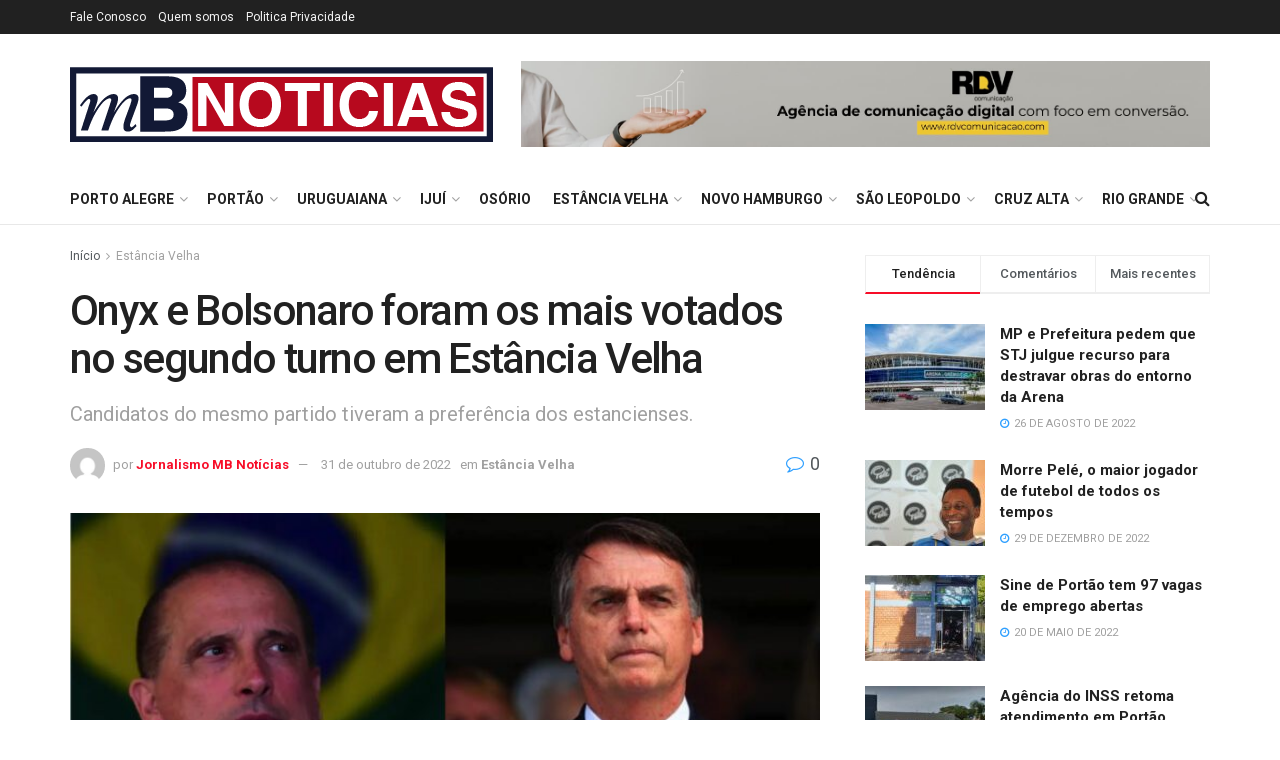

--- FILE ---
content_type: text/html; charset=UTF-8
request_url: https://mbnoticias.com/estancia-velha/onyx-e-bolsonaro-foram-os-mais-votados-no-segundo-turno-em-estancia-velha/
body_size: 62991
content:
<!doctype html>
<!--[if lt IE 7]> <html class="no-js lt-ie9 lt-ie8 lt-ie7" lang="pt-BR"> <![endif]-->
<!--[if IE 7]>    <html class="no-js lt-ie9 lt-ie8" lang="pt-BR"> <![endif]-->
<!--[if IE 8]>    <html class="no-js lt-ie9" lang="pt-BR"> <![endif]-->
<!--[if IE 9]>    <html class="no-js lt-ie10" lang="pt-BR"> <![endif]-->
<!--[if gt IE 8]><!--> <html class="no-js" lang="pt-BR"> <!--<![endif]-->
<head>
    <meta http-equiv="Content-Type" content="text/html; charset=UTF-8" />
    <meta name='viewport' content='width=device-width, initial-scale=1, user-scalable=yes' />
    <link rel="profile" href="http://gmpg.org/xfn/11" />
    <link rel="pingback" href="https://mbnoticias.com/xmlrpc.php" />
    <title>Onyx e Bolsonaro foram os mais votados no segundo turno em Estância Velha &#8211; MB Notícias</title>
<meta name='robots' content='max-image-preview:large' />
<meta property="og:type" content="article">
<meta property="og:title" content="Onyx e Bolsonaro foram os mais votados no segundo turno em Estância Velha">
<meta property="og:site_name" content="MB Notícias">
<meta property="og:description" content="Cerca de 29 mil pessoas compareceram às urnas neste segundo turno de eleições, em Estância Velha. Os estancienses demonstraram sua">
<meta property="og:url" content="https://mbnoticias.com/estancia-velha/onyx-e-bolsonaro-foram-os-mais-votados-no-segundo-turno-em-estancia-velha/">
<meta property="og:locale" content="pt_BR">
<meta property="og:image" content="https://mbnoticias.com/wp-content/uploads/2022/10/3110-Eleicoes-Portao-Site-e1667225210981.jpg">
<meta property="og:image:height" content="396">
<meta property="og:image:width" content="700">
<meta property="article:published_time" content="2022-10-31T14:12:35+00:00">
<meta property="article:modified_time" content="2022-10-31T14:12:35+00:00">
<meta property="article:section" content="Estância Velha">
<meta name="twitter:card" content="summary_large_image">
<meta name="twitter:title" content="Onyx e Bolsonaro foram os mais votados no segundo turno em Estância Velha">
<meta name="twitter:description" content="Cerca de 29 mil pessoas compareceram às urnas neste segundo turno de eleições, em Estância Velha. Os estancienses demonstraram sua">
<meta name="twitter:url" content="https://mbnoticias.com/estancia-velha/onyx-e-bolsonaro-foram-os-mais-votados-no-segundo-turno-em-estancia-velha/">
<meta name="twitter:site" content="">
<meta name="twitter:image" content="https://mbnoticias.com/wp-content/uploads/2022/10/3110-Eleicoes-Portao-Site-e1667225210981.jpg">
<meta name="twitter:image:width" content="700">
<meta name="twitter:image:height" content="396">
			<script type="text/javascript">
			  var jnews_ajax_url = '/?ajax-request=jnews'
			</script>
			<script type="text/javascript">;window.jnews=window.jnews||{},window.jnews.library=window.jnews.library||{},window.jnews.library=function(){"use strict";var e=this;e.win=window,e.doc=document,e.noop=function(){},e.globalBody=e.doc.getElementsByTagName("body")[0],e.globalBody=e.globalBody?e.globalBody:e.doc,e.win.jnewsDataStorage=e.win.jnewsDataStorage||{_storage:new WeakMap,put:function(e,t,n){this._storage.has(e)||this._storage.set(e,new Map),this._storage.get(e).set(t,n)},get:function(e,t){return this._storage.get(e).get(t)},has:function(e,t){return this._storage.has(e)&&this._storage.get(e).has(t)},remove:function(e,t){var n=this._storage.get(e).delete(t);return 0===!this._storage.get(e).size&&this._storage.delete(e),n}},e.windowWidth=function(){return e.win.innerWidth||e.docEl.clientWidth||e.globalBody.clientWidth},e.windowHeight=function(){return e.win.innerHeight||e.docEl.clientHeight||e.globalBody.clientHeight},e.requestAnimationFrame=e.win.requestAnimationFrame||e.win.webkitRequestAnimationFrame||e.win.mozRequestAnimationFrame||e.win.msRequestAnimationFrame||window.oRequestAnimationFrame||function(e){return setTimeout(e,1e3/60)},e.cancelAnimationFrame=e.win.cancelAnimationFrame||e.win.webkitCancelAnimationFrame||e.win.webkitCancelRequestAnimationFrame||e.win.mozCancelAnimationFrame||e.win.msCancelRequestAnimationFrame||e.win.oCancelRequestAnimationFrame||function(e){clearTimeout(e)},e.classListSupport="classList"in document.createElement("_"),e.hasClass=e.classListSupport?function(e,t){return e.classList.contains(t)}:function(e,t){return e.className.indexOf(t)>=0},e.addClass=e.classListSupport?function(t,n){e.hasClass(t,n)||t.classList.add(n)}:function(t,n){e.hasClass(t,n)||(t.className+=" "+n)},e.removeClass=e.classListSupport?function(t,n){e.hasClass(t,n)&&t.classList.remove(n)}:function(t,n){e.hasClass(t,n)&&(t.className=t.className.replace(n,""))},e.objKeys=function(e){var t=[];for(var n in e)Object.prototype.hasOwnProperty.call(e,n)&&t.push(n);return t},e.isObjectSame=function(e,t){var n=!0;return JSON.stringify(e)!==JSON.stringify(t)&&(n=!1),n},e.extend=function(){for(var e,t,n,o=arguments[0]||{},i=1,a=arguments.length;i<a;i++)if(null!==(e=arguments[i]))for(t in e)o!==(n=e[t])&&void 0!==n&&(o[t]=n);return o},e.dataStorage=e.win.jnewsDataStorage,e.isVisible=function(e){return 0!==e.offsetWidth&&0!==e.offsetHeight||e.getBoundingClientRect().length},e.getHeight=function(e){return e.offsetHeight||e.clientHeight||e.getBoundingClientRect().height},e.getWidth=function(e){return e.offsetWidth||e.clientWidth||e.getBoundingClientRect().width},e.supportsPassive=!1;try{var t=Object.defineProperty({},"passive",{get:function(){e.supportsPassive=!0}});"createEvent"in e.doc?e.win.addEventListener("test",null,t):"fireEvent"in e.doc&&e.win.attachEvent("test",null)}catch(e){}e.passiveOption=!!e.supportsPassive&&{passive:!0},e.setStorage=function(e,t){e="jnews-"+e;var n={expired:Math.floor(((new Date).getTime()+432e5)/1e3)};t=Object.assign(n,t);localStorage.setItem(e,JSON.stringify(t))},e.getStorage=function(e){e="jnews-"+e;var t=localStorage.getItem(e);return null!==t&&0<t.length?JSON.parse(localStorage.getItem(e)):{}},e.expiredStorage=function(){var t,n="jnews-";for(var o in localStorage)o.indexOf(n)>-1&&"undefined"!==(t=e.getStorage(o.replace(n,""))).expired&&t.expired<Math.floor((new Date).getTime()/1e3)&&localStorage.removeItem(o)},e.addEvents=function(t,n,o){for(var i in n){var a=["touchstart","touchmove"].indexOf(i)>=0&&!o&&e.passiveOption;"createEvent"in e.doc?t.addEventListener(i,n[i],a):"fireEvent"in e.doc&&t.attachEvent("on"+i,n[i])}},e.removeEvents=function(t,n){for(var o in n)"createEvent"in e.doc?t.removeEventListener(o,n[o]):"fireEvent"in e.doc&&t.detachEvent("on"+o,n[o])},e.triggerEvents=function(t,n,o){var i;o=o||{detail:null};return"createEvent"in e.doc?(!(i=e.doc.createEvent("CustomEvent")||new CustomEvent(n)).initCustomEvent||i.initCustomEvent(n,!0,!1,o),void t.dispatchEvent(i)):"fireEvent"in e.doc?((i=e.doc.createEventObject()).eventType=n,void t.fireEvent("on"+i.eventType,i)):void 0},e.getParents=function(t,n){void 0===n&&(n=e.doc);for(var o=[],i=t.parentNode,a=!1;!a;)if(i){var r=i;r.querySelectorAll(n).length?a=!0:(o.push(r),i=r.parentNode)}else o=[],a=!0;return o},e.forEach=function(e,t,n){for(var o=0,i=e.length;o<i;o++)t.call(n,e[o],o)},e.getText=function(e){return e.innerText||e.textContent},e.setText=function(e,t){var n="object"==typeof t?t.innerText||t.textContent:t;e.innerText&&(e.innerText=n),e.textContent&&(e.textContent=n)},e.httpBuildQuery=function(t){return e.objKeys(t).reduce(function t(n){var o=arguments.length>1&&void 0!==arguments[1]?arguments[1]:null;return function(i,a){var r=n[a];a=encodeURIComponent(a);var s=o?"".concat(o,"[").concat(a,"]"):a;return null==r||"function"==typeof r?(i.push("".concat(s,"=")),i):["number","boolean","string"].includes(typeof r)?(i.push("".concat(s,"=").concat(encodeURIComponent(r))),i):(i.push(e.objKeys(r).reduce(t(r,s),[]).join("&")),i)}}(t),[]).join("&")},e.get=function(t,n,o,i){return o="function"==typeof o?o:e.noop,e.ajax("GET",t,n,o,i)},e.post=function(t,n,o,i){return o="function"==typeof o?o:e.noop,e.ajax("POST",t,n,o,i)},e.ajax=function(t,n,o,i,a){var r=new XMLHttpRequest,s=n,c=e.httpBuildQuery(o);if(t=-1!=["GET","POST"].indexOf(t)?t:"GET",r.open(t,s+("GET"==t?"?"+c:""),!0),"POST"==t&&r.setRequestHeader("Content-type","application/x-www-form-urlencoded"),r.setRequestHeader("X-Requested-With","XMLHttpRequest"),r.onreadystatechange=function(){4===r.readyState&&200<=r.status&&300>r.status&&"function"==typeof i&&i.call(void 0,r.response)},void 0!==a&&!a){return{xhr:r,send:function(){r.send("POST"==t?c:null)}}}return r.send("POST"==t?c:null),{xhr:r}},e.scrollTo=function(t,n,o){function i(e,t,n){this.start=this.position(),this.change=e-this.start,this.currentTime=0,this.increment=20,this.duration=void 0===n?500:n,this.callback=t,this.finish=!1,this.animateScroll()}return Math.easeInOutQuad=function(e,t,n,o){return(e/=o/2)<1?n/2*e*e+t:-n/2*(--e*(e-2)-1)+t},i.prototype.stop=function(){this.finish=!0},i.prototype.move=function(t){e.doc.documentElement.scrollTop=t,e.globalBody.parentNode.scrollTop=t,e.globalBody.scrollTop=t},i.prototype.position=function(){return e.doc.documentElement.scrollTop||e.globalBody.parentNode.scrollTop||e.globalBody.scrollTop},i.prototype.animateScroll=function(){this.currentTime+=this.increment;var t=Math.easeInOutQuad(this.currentTime,this.start,this.change,this.duration);this.move(t),this.currentTime<this.duration&&!this.finish?e.requestAnimationFrame.call(e.win,this.animateScroll.bind(this)):this.callback&&"function"==typeof this.callback&&this.callback()},new i(t,n,o)},e.unwrap=function(t){var n,o=t;e.forEach(t,(function(e,t){n?n+=e:n=e})),o.replaceWith(n)},e.performance={start:function(e){performance.mark(e+"Start")},stop:function(e){performance.mark(e+"End"),performance.measure(e,e+"Start",e+"End")}},e.fps=function(){var t=0,n=0,o=0;!function(){var i=t=0,a=0,r=0,s=document.getElementById("fpsTable"),c=function(t){void 0===document.getElementsByTagName("body")[0]?e.requestAnimationFrame.call(e.win,(function(){c(t)})):document.getElementsByTagName("body")[0].appendChild(t)};null===s&&((s=document.createElement("div")).style.position="fixed",s.style.top="120px",s.style.left="10px",s.style.width="100px",s.style.height="20px",s.style.border="1px solid black",s.style.fontSize="11px",s.style.zIndex="100000",s.style.backgroundColor="white",s.id="fpsTable",c(s));var l=function(){o++,n=Date.now(),(a=(o/(r=(n-t)/1e3)).toPrecision(2))!=i&&(i=a,s.innerHTML=i+"fps"),1<r&&(t=n,o=0),e.requestAnimationFrame.call(e.win,l)};l()}()},e.instr=function(e,t){for(var n=0;n<t.length;n++)if(-1!==e.toLowerCase().indexOf(t[n].toLowerCase()))return!0},e.winLoad=function(t,n){function o(o){if("complete"===e.doc.readyState||"interactive"===e.doc.readyState)return!o||n?setTimeout(t,n||1):t(o),1}o()||e.addEvents(e.win,{load:o})},e.docReady=function(t,n){function o(o){if("complete"===e.doc.readyState||"interactive"===e.doc.readyState)return!o||n?setTimeout(t,n||1):t(o),1}o()||e.addEvents(e.doc,{DOMContentLoaded:o})},e.fireOnce=function(){e.docReady((function(){e.assets=e.assets||[],e.assets.length&&(e.boot(),e.load_assets())}),50)},e.boot=function(){e.length&&e.doc.querySelectorAll("style[media]").forEach((function(e){"not all"==e.getAttribute("media")&&e.removeAttribute("media")}))},e.create_js=function(t,n){var o=e.doc.createElement("script");switch(o.setAttribute("src",t),n){case"defer":o.setAttribute("defer",!0);break;case"async":o.setAttribute("async",!0);break;case"deferasync":o.setAttribute("defer",!0),o.setAttribute("async",!0)}e.globalBody.appendChild(o)},e.load_assets=function(){"object"==typeof e.assets&&e.forEach(e.assets.slice(0),(function(t,n){var o="";t.defer&&(o+="defer"),t.async&&(o+="async"),e.create_js(t.url,o);var i=e.assets.indexOf(t);i>-1&&e.assets.splice(i,1)})),e.assets=jnewsoption.au_scripts=window.jnewsads=[]},e.setCookie=function(e,t,n){var o="";if(n){var i=new Date;i.setTime(i.getTime()+24*n*60*60*1e3),o="; expires="+i.toUTCString()}document.cookie=e+"="+(t||"")+o+"; path=/"},e.getCookie=function(e){for(var t=e+"=",n=document.cookie.split(";"),o=0;o<n.length;o++){for(var i=n[o];" "==i.charAt(0);)i=i.substring(1,i.length);if(0==i.indexOf(t))return i.substring(t.length,i.length)}return null},e.eraseCookie=function(e){document.cookie=e+"=; Path=/; Expires=Thu, 01 Jan 1970 00:00:01 GMT;"},e.docReady((function(){e.globalBody=e.globalBody==e.doc?e.doc.getElementsByTagName("body")[0]:e.globalBody,e.globalBody=e.globalBody?e.globalBody:e.doc})),e.winLoad((function(){e.winLoad((function(){var t=!1;if(void 0!==window.jnewsadmin)if(void 0!==window.file_version_checker){var n=e.objKeys(window.file_version_checker);n.length?n.forEach((function(e){t||"10.0.4"===window.file_version_checker[e]||(t=!0)})):t=!0}else t=!0;t&&(window.jnewsHelper.getMessage(),window.jnewsHelper.getNotice())}),2500)}))},window.jnews.library=new window.jnews.library;</script><script type="module">;/*! instant.page v5.1.1 - (C) 2019-2020 Alexandre Dieulot - https://instant.page/license */
let t,e;const n=new Set,o=document.createElement("link"),i=o.relList&&o.relList.supports&&o.relList.supports("prefetch")&&window.IntersectionObserver&&"isIntersecting"in IntersectionObserverEntry.prototype,s="instantAllowQueryString"in document.body.dataset,a="instantAllowExternalLinks"in document.body.dataset,r="instantWhitelist"in document.body.dataset,c="instantMousedownShortcut"in document.body.dataset,d=1111;let l=65,u=!1,f=!1,m=!1;if("instantIntensity"in document.body.dataset){const t=document.body.dataset.instantIntensity;if("mousedown"==t.substr(0,9))u=!0,"mousedown-only"==t&&(f=!0);else if("viewport"==t.substr(0,8))navigator.connection&&(navigator.connection.saveData||navigator.connection.effectiveType&&navigator.connection.effectiveType.includes("2g"))||("viewport"==t?document.documentElement.clientWidth*document.documentElement.clientHeight<45e4&&(m=!0):"viewport-all"==t&&(m=!0));else{const e=parseInt(t);isNaN(e)||(l=e)}}if(i){const n={capture:!0,passive:!0};if(f||document.addEventListener("touchstart",(function(t){e=performance.now();const n=t.target.closest("a");h(n)&&v(n.href)}),n),u?c||document.addEventListener("mousedown",(function(t){const e=t.target.closest("a");h(e)&&v(e.href)}),n):document.addEventListener("mouseover",(function(n){if(performance.now()-e<d)return;if(!("closest"in n.target))return;const o=n.target.closest("a");h(o)&&(o.addEventListener("mouseout",p,{passive:!0}),t=setTimeout((()=>{v(o.href),t=void 0}),l))}),n),c&&document.addEventListener("mousedown",(function(t){if(performance.now()-e<d)return;const n=t.target.closest("a");if(t.which>1||t.metaKey||t.ctrlKey)return;if(!n)return;n.addEventListener("click",(function(t){1337!=t.detail&&t.preventDefault()}),{capture:!0,passive:!1,once:!0});const o=new MouseEvent("click",{view:window,bubbles:!0,cancelable:!1,detail:1337});n.dispatchEvent(o)}),n),m){let t;(t=window.requestIdleCallback?t=>{requestIdleCallback(t,{timeout:1500})}:t=>{t()})((()=>{const t=new IntersectionObserver((e=>{e.forEach((e=>{if(e.isIntersecting){const n=e.target;t.unobserve(n),v(n.href)}}))}));document.querySelectorAll("a").forEach((e=>{h(e)&&t.observe(e)}))}))}}function p(e){e.relatedTarget&&e.target.closest("a")==e.relatedTarget.closest("a")||t&&(clearTimeout(t),t=void 0)}function h(t){if(t&&t.href&&(!r||"instant"in t.dataset)&&(a||t.origin==location.origin||"instant"in t.dataset)&&["http:","https:"].includes(t.protocol)&&("http:"!=t.protocol||"https:"!=location.protocol)&&(s||!t.search||"instant"in t.dataset)&&!(t.hash&&t.pathname+t.search==location.pathname+location.search||"noInstant"in t.dataset))return!0}function v(t){if(n.has(t))return;const e=document.createElement("link");e.rel="prefetch",e.href=t,document.head.appendChild(e),n.add(t)}</script><link rel='dns-prefetch' href='//www.googletagmanager.com' />
<link rel='dns-prefetch' href='//fonts.googleapis.com' />
<link rel='dns-prefetch' href='//pagead2.googlesyndication.com' />
<link rel='preconnect' href='https://fonts.gstatic.com' />
<link rel="alternate" type="application/rss+xml" title="Feed para MB Notícias &raquo;" href="https://mbnoticias.com/feed/" />
<link rel="alternate" type="application/rss+xml" title="Feed de comentários para MB Notícias &raquo;" href="https://mbnoticias.com/comments/feed/" />
<link rel="alternate" type="application/rss+xml" title="Feed de comentários para MB Notícias &raquo; Onyx e Bolsonaro foram os mais votados no segundo turno em Estância Velha" href="https://mbnoticias.com/estancia-velha/onyx-e-bolsonaro-foram-os-mais-votados-no-segundo-turno-em-estancia-velha/feed/" />
<script type="text/javascript">
/* <![CDATA[ */
window._wpemojiSettings = {"baseUrl":"https:\/\/s.w.org\/images\/core\/emoji\/14.0.0\/72x72\/","ext":".png","svgUrl":"https:\/\/s.w.org\/images\/core\/emoji\/14.0.0\/svg\/","svgExt":".svg","source":{"concatemoji":"https:\/\/mbnoticias.com\/wp-includes\/js\/wp-emoji-release.min.js?ver=6.4.7"}};
/*! This file is auto-generated */
!function(i,n){var o,s,e;function c(e){try{var t={supportTests:e,timestamp:(new Date).valueOf()};sessionStorage.setItem(o,JSON.stringify(t))}catch(e){}}function p(e,t,n){e.clearRect(0,0,e.canvas.width,e.canvas.height),e.fillText(t,0,0);var t=new Uint32Array(e.getImageData(0,0,e.canvas.width,e.canvas.height).data),r=(e.clearRect(0,0,e.canvas.width,e.canvas.height),e.fillText(n,0,0),new Uint32Array(e.getImageData(0,0,e.canvas.width,e.canvas.height).data));return t.every(function(e,t){return e===r[t]})}function u(e,t,n){switch(t){case"flag":return n(e,"\ud83c\udff3\ufe0f\u200d\u26a7\ufe0f","\ud83c\udff3\ufe0f\u200b\u26a7\ufe0f")?!1:!n(e,"\ud83c\uddfa\ud83c\uddf3","\ud83c\uddfa\u200b\ud83c\uddf3")&&!n(e,"\ud83c\udff4\udb40\udc67\udb40\udc62\udb40\udc65\udb40\udc6e\udb40\udc67\udb40\udc7f","\ud83c\udff4\u200b\udb40\udc67\u200b\udb40\udc62\u200b\udb40\udc65\u200b\udb40\udc6e\u200b\udb40\udc67\u200b\udb40\udc7f");case"emoji":return!n(e,"\ud83e\udef1\ud83c\udffb\u200d\ud83e\udef2\ud83c\udfff","\ud83e\udef1\ud83c\udffb\u200b\ud83e\udef2\ud83c\udfff")}return!1}function f(e,t,n){var r="undefined"!=typeof WorkerGlobalScope&&self instanceof WorkerGlobalScope?new OffscreenCanvas(300,150):i.createElement("canvas"),a=r.getContext("2d",{willReadFrequently:!0}),o=(a.textBaseline="top",a.font="600 32px Arial",{});return e.forEach(function(e){o[e]=t(a,e,n)}),o}function t(e){var t=i.createElement("script");t.src=e,t.defer=!0,i.head.appendChild(t)}"undefined"!=typeof Promise&&(o="wpEmojiSettingsSupports",s=["flag","emoji"],n.supports={everything:!0,everythingExceptFlag:!0},e=new Promise(function(e){i.addEventListener("DOMContentLoaded",e,{once:!0})}),new Promise(function(t){var n=function(){try{var e=JSON.parse(sessionStorage.getItem(o));if("object"==typeof e&&"number"==typeof e.timestamp&&(new Date).valueOf()<e.timestamp+604800&&"object"==typeof e.supportTests)return e.supportTests}catch(e){}return null}();if(!n){if("undefined"!=typeof Worker&&"undefined"!=typeof OffscreenCanvas&&"undefined"!=typeof URL&&URL.createObjectURL&&"undefined"!=typeof Blob)try{var e="postMessage("+f.toString()+"("+[JSON.stringify(s),u.toString(),p.toString()].join(",")+"));",r=new Blob([e],{type:"text/javascript"}),a=new Worker(URL.createObjectURL(r),{name:"wpTestEmojiSupports"});return void(a.onmessage=function(e){c(n=e.data),a.terminate(),t(n)})}catch(e){}c(n=f(s,u,p))}t(n)}).then(function(e){for(var t in e)n.supports[t]=e[t],n.supports.everything=n.supports.everything&&n.supports[t],"flag"!==t&&(n.supports.everythingExceptFlag=n.supports.everythingExceptFlag&&n.supports[t]);n.supports.everythingExceptFlag=n.supports.everythingExceptFlag&&!n.supports.flag,n.DOMReady=!1,n.readyCallback=function(){n.DOMReady=!0}}).then(function(){return e}).then(function(){var e;n.supports.everything||(n.readyCallback(),(e=n.source||{}).concatemoji?t(e.concatemoji):e.wpemoji&&e.twemoji&&(t(e.twemoji),t(e.wpemoji)))}))}((window,document),window._wpemojiSettings);
/* ]]> */
</script>

<link rel='stylesheet' id='wp_sap_style-css' href='https://mbnoticias.com/wp-content/plugins/wp-survey-and-poll/templates/assets/css/wp_sap.css?ver=6.4.7' type='text/css' media='all' />
<link rel='stylesheet' id='jquery_ui_style-css' href='https://mbnoticias.com/wp-content/plugins/wp-survey-and-poll/templates/assets/css/jquery-ui.css?ver=6.4.7' type='text/css' media='all' />
<style id='wp-emoji-styles-inline-css' type='text/css'>

	img.wp-smiley, img.emoji {
		display: inline !important;
		border: none !important;
		box-shadow: none !important;
		height: 1em !important;
		width: 1em !important;
		margin: 0 0.07em !important;
		vertical-align: -0.1em !important;
		background: none !important;
		padding: 0 !important;
	}
</style>
<link rel='stylesheet' id='wp-block-library-css' href='https://mbnoticias.com/wp-includes/css/dist/block-library/style.min.css?ver=6.4.7' type='text/css' media='all' />
<style id='classic-theme-styles-inline-css' type='text/css'>
/*! This file is auto-generated */
.wp-block-button__link{color:#fff;background-color:#32373c;border-radius:9999px;box-shadow:none;text-decoration:none;padding:calc(.667em + 2px) calc(1.333em + 2px);font-size:1.125em}.wp-block-file__button{background:#32373c;color:#fff;text-decoration:none}
</style>
<style id='global-styles-inline-css' type='text/css'>
body{--wp--preset--color--black: #000000;--wp--preset--color--cyan-bluish-gray: #abb8c3;--wp--preset--color--white: #ffffff;--wp--preset--color--pale-pink: #f78da7;--wp--preset--color--vivid-red: #cf2e2e;--wp--preset--color--luminous-vivid-orange: #ff6900;--wp--preset--color--luminous-vivid-amber: #fcb900;--wp--preset--color--light-green-cyan: #7bdcb5;--wp--preset--color--vivid-green-cyan: #00d084;--wp--preset--color--pale-cyan-blue: #8ed1fc;--wp--preset--color--vivid-cyan-blue: #0693e3;--wp--preset--color--vivid-purple: #9b51e0;--wp--preset--gradient--vivid-cyan-blue-to-vivid-purple: linear-gradient(135deg,rgba(6,147,227,1) 0%,rgb(155,81,224) 100%);--wp--preset--gradient--light-green-cyan-to-vivid-green-cyan: linear-gradient(135deg,rgb(122,220,180) 0%,rgb(0,208,130) 100%);--wp--preset--gradient--luminous-vivid-amber-to-luminous-vivid-orange: linear-gradient(135deg,rgba(252,185,0,1) 0%,rgba(255,105,0,1) 100%);--wp--preset--gradient--luminous-vivid-orange-to-vivid-red: linear-gradient(135deg,rgba(255,105,0,1) 0%,rgb(207,46,46) 100%);--wp--preset--gradient--very-light-gray-to-cyan-bluish-gray: linear-gradient(135deg,rgb(238,238,238) 0%,rgb(169,184,195) 100%);--wp--preset--gradient--cool-to-warm-spectrum: linear-gradient(135deg,rgb(74,234,220) 0%,rgb(151,120,209) 20%,rgb(207,42,186) 40%,rgb(238,44,130) 60%,rgb(251,105,98) 80%,rgb(254,248,76) 100%);--wp--preset--gradient--blush-light-purple: linear-gradient(135deg,rgb(255,206,236) 0%,rgb(152,150,240) 100%);--wp--preset--gradient--blush-bordeaux: linear-gradient(135deg,rgb(254,205,165) 0%,rgb(254,45,45) 50%,rgb(107,0,62) 100%);--wp--preset--gradient--luminous-dusk: linear-gradient(135deg,rgb(255,203,112) 0%,rgb(199,81,192) 50%,rgb(65,88,208) 100%);--wp--preset--gradient--pale-ocean: linear-gradient(135deg,rgb(255,245,203) 0%,rgb(182,227,212) 50%,rgb(51,167,181) 100%);--wp--preset--gradient--electric-grass: linear-gradient(135deg,rgb(202,248,128) 0%,rgb(113,206,126) 100%);--wp--preset--gradient--midnight: linear-gradient(135deg,rgb(2,3,129) 0%,rgb(40,116,252) 100%);--wp--preset--font-size--small: 13px;--wp--preset--font-size--medium: 20px;--wp--preset--font-size--large: 36px;--wp--preset--font-size--x-large: 42px;--wp--preset--spacing--20: 0.44rem;--wp--preset--spacing--30: 0.67rem;--wp--preset--spacing--40: 1rem;--wp--preset--spacing--50: 1.5rem;--wp--preset--spacing--60: 2.25rem;--wp--preset--spacing--70: 3.38rem;--wp--preset--spacing--80: 5.06rem;--wp--preset--shadow--natural: 6px 6px 9px rgba(0, 0, 0, 0.2);--wp--preset--shadow--deep: 12px 12px 50px rgba(0, 0, 0, 0.4);--wp--preset--shadow--sharp: 6px 6px 0px rgba(0, 0, 0, 0.2);--wp--preset--shadow--outlined: 6px 6px 0px -3px rgba(255, 255, 255, 1), 6px 6px rgba(0, 0, 0, 1);--wp--preset--shadow--crisp: 6px 6px 0px rgba(0, 0, 0, 1);}:where(.is-layout-flex){gap: 0.5em;}:where(.is-layout-grid){gap: 0.5em;}body .is-layout-flow > .alignleft{float: left;margin-inline-start: 0;margin-inline-end: 2em;}body .is-layout-flow > .alignright{float: right;margin-inline-start: 2em;margin-inline-end: 0;}body .is-layout-flow > .aligncenter{margin-left: auto !important;margin-right: auto !important;}body .is-layout-constrained > .alignleft{float: left;margin-inline-start: 0;margin-inline-end: 2em;}body .is-layout-constrained > .alignright{float: right;margin-inline-start: 2em;margin-inline-end: 0;}body .is-layout-constrained > .aligncenter{margin-left: auto !important;margin-right: auto !important;}body .is-layout-constrained > :where(:not(.alignleft):not(.alignright):not(.alignfull)){max-width: var(--wp--style--global--content-size);margin-left: auto !important;margin-right: auto !important;}body .is-layout-constrained > .alignwide{max-width: var(--wp--style--global--wide-size);}body .is-layout-flex{display: flex;}body .is-layout-flex{flex-wrap: wrap;align-items: center;}body .is-layout-flex > *{margin: 0;}body .is-layout-grid{display: grid;}body .is-layout-grid > *{margin: 0;}:where(.wp-block-columns.is-layout-flex){gap: 2em;}:where(.wp-block-columns.is-layout-grid){gap: 2em;}:where(.wp-block-post-template.is-layout-flex){gap: 1.25em;}:where(.wp-block-post-template.is-layout-grid){gap: 1.25em;}.has-black-color{color: var(--wp--preset--color--black) !important;}.has-cyan-bluish-gray-color{color: var(--wp--preset--color--cyan-bluish-gray) !important;}.has-white-color{color: var(--wp--preset--color--white) !important;}.has-pale-pink-color{color: var(--wp--preset--color--pale-pink) !important;}.has-vivid-red-color{color: var(--wp--preset--color--vivid-red) !important;}.has-luminous-vivid-orange-color{color: var(--wp--preset--color--luminous-vivid-orange) !important;}.has-luminous-vivid-amber-color{color: var(--wp--preset--color--luminous-vivid-amber) !important;}.has-light-green-cyan-color{color: var(--wp--preset--color--light-green-cyan) !important;}.has-vivid-green-cyan-color{color: var(--wp--preset--color--vivid-green-cyan) !important;}.has-pale-cyan-blue-color{color: var(--wp--preset--color--pale-cyan-blue) !important;}.has-vivid-cyan-blue-color{color: var(--wp--preset--color--vivid-cyan-blue) !important;}.has-vivid-purple-color{color: var(--wp--preset--color--vivid-purple) !important;}.has-black-background-color{background-color: var(--wp--preset--color--black) !important;}.has-cyan-bluish-gray-background-color{background-color: var(--wp--preset--color--cyan-bluish-gray) !important;}.has-white-background-color{background-color: var(--wp--preset--color--white) !important;}.has-pale-pink-background-color{background-color: var(--wp--preset--color--pale-pink) !important;}.has-vivid-red-background-color{background-color: var(--wp--preset--color--vivid-red) !important;}.has-luminous-vivid-orange-background-color{background-color: var(--wp--preset--color--luminous-vivid-orange) !important;}.has-luminous-vivid-amber-background-color{background-color: var(--wp--preset--color--luminous-vivid-amber) !important;}.has-light-green-cyan-background-color{background-color: var(--wp--preset--color--light-green-cyan) !important;}.has-vivid-green-cyan-background-color{background-color: var(--wp--preset--color--vivid-green-cyan) !important;}.has-pale-cyan-blue-background-color{background-color: var(--wp--preset--color--pale-cyan-blue) !important;}.has-vivid-cyan-blue-background-color{background-color: var(--wp--preset--color--vivid-cyan-blue) !important;}.has-vivid-purple-background-color{background-color: var(--wp--preset--color--vivid-purple) !important;}.has-black-border-color{border-color: var(--wp--preset--color--black) !important;}.has-cyan-bluish-gray-border-color{border-color: var(--wp--preset--color--cyan-bluish-gray) !important;}.has-white-border-color{border-color: var(--wp--preset--color--white) !important;}.has-pale-pink-border-color{border-color: var(--wp--preset--color--pale-pink) !important;}.has-vivid-red-border-color{border-color: var(--wp--preset--color--vivid-red) !important;}.has-luminous-vivid-orange-border-color{border-color: var(--wp--preset--color--luminous-vivid-orange) !important;}.has-luminous-vivid-amber-border-color{border-color: var(--wp--preset--color--luminous-vivid-amber) !important;}.has-light-green-cyan-border-color{border-color: var(--wp--preset--color--light-green-cyan) !important;}.has-vivid-green-cyan-border-color{border-color: var(--wp--preset--color--vivid-green-cyan) !important;}.has-pale-cyan-blue-border-color{border-color: var(--wp--preset--color--pale-cyan-blue) !important;}.has-vivid-cyan-blue-border-color{border-color: var(--wp--preset--color--vivid-cyan-blue) !important;}.has-vivid-purple-border-color{border-color: var(--wp--preset--color--vivid-purple) !important;}.has-vivid-cyan-blue-to-vivid-purple-gradient-background{background: var(--wp--preset--gradient--vivid-cyan-blue-to-vivid-purple) !important;}.has-light-green-cyan-to-vivid-green-cyan-gradient-background{background: var(--wp--preset--gradient--light-green-cyan-to-vivid-green-cyan) !important;}.has-luminous-vivid-amber-to-luminous-vivid-orange-gradient-background{background: var(--wp--preset--gradient--luminous-vivid-amber-to-luminous-vivid-orange) !important;}.has-luminous-vivid-orange-to-vivid-red-gradient-background{background: var(--wp--preset--gradient--luminous-vivid-orange-to-vivid-red) !important;}.has-very-light-gray-to-cyan-bluish-gray-gradient-background{background: var(--wp--preset--gradient--very-light-gray-to-cyan-bluish-gray) !important;}.has-cool-to-warm-spectrum-gradient-background{background: var(--wp--preset--gradient--cool-to-warm-spectrum) !important;}.has-blush-light-purple-gradient-background{background: var(--wp--preset--gradient--blush-light-purple) !important;}.has-blush-bordeaux-gradient-background{background: var(--wp--preset--gradient--blush-bordeaux) !important;}.has-luminous-dusk-gradient-background{background: var(--wp--preset--gradient--luminous-dusk) !important;}.has-pale-ocean-gradient-background{background: var(--wp--preset--gradient--pale-ocean) !important;}.has-electric-grass-gradient-background{background: var(--wp--preset--gradient--electric-grass) !important;}.has-midnight-gradient-background{background: var(--wp--preset--gradient--midnight) !important;}.has-small-font-size{font-size: var(--wp--preset--font-size--small) !important;}.has-medium-font-size{font-size: var(--wp--preset--font-size--medium) !important;}.has-large-font-size{font-size: var(--wp--preset--font-size--large) !important;}.has-x-large-font-size{font-size: var(--wp--preset--font-size--x-large) !important;}
.wp-block-navigation a:where(:not(.wp-element-button)){color: inherit;}
:where(.wp-block-post-template.is-layout-flex){gap: 1.25em;}:where(.wp-block-post-template.is-layout-grid){gap: 1.25em;}
:where(.wp-block-columns.is-layout-flex){gap: 2em;}:where(.wp-block-columns.is-layout-grid){gap: 2em;}
.wp-block-pullquote{font-size: 1.5em;line-height: 1.6;}
</style>
<link rel='stylesheet' id='ctf_styles-css' href='https://mbnoticias.com/wp-content/plugins/custom-twitter-feeds/css/ctf-styles.min.css?ver=2.2.2' type='text/css' media='all' />
<link rel='stylesheet' id='jnews-video-css' href='https://mbnoticias.com/wp-content/plugins/jnews-video/assets/css/plugin.css?ver=11.0.4' type='text/css' media='all' />
<link rel='stylesheet' id='js_composer_front-css' href='https://mbnoticias.com/wp-content/plugins/js_composer/assets/css/js_composer.min.css?ver=7.4' type='text/css' media='all' />
<link rel='stylesheet' id='jeg_customizer_font-css' href='//fonts.googleapis.com/css?family=Roboto%3Aregular%2C500%2C700%2C500%2Cregular&#038;display=swap&#038;ver=1.3.0' type='text/css' media='all' />
<link rel='stylesheet' id='jnews-frontend-css' href='https://mbnoticias.com/wp-content/themes/jnews/assets/dist/frontend.min.css?ver=11.5.0' type='text/css' media='all' />
<link rel='stylesheet' id='jnews-js-composer-css' href='https://mbnoticias.com/wp-content/themes/jnews/assets/css/js-composer-frontend.css?ver=11.5.0' type='text/css' media='all' />
<link rel='stylesheet' id='jnews-style-css' href='https://mbnoticias.com/wp-content/themes/jnews/style.css?ver=11.5.0' type='text/css' media='all' />
<link rel='stylesheet' id='jnews-darkmode-css' href='https://mbnoticias.com/wp-content/themes/jnews/assets/css/darkmode.css?ver=11.5.0' type='text/css' media='all' />
<link rel='stylesheet' id='jnews-video-darkmode-css' href='https://mbnoticias.com/wp-content/plugins/jnews-video/assets/css/darkmode.css?ver=11.0.4' type='text/css' media='all' />
<link rel='stylesheet' id='jnews-social-login-style-css' href='https://mbnoticias.com/wp-content/plugins/jnews-social-login/assets/css/plugin.css?ver=11.0.4' type='text/css' media='all' />
<link rel='stylesheet' id='jnews-select-share-css' href='https://mbnoticias.com/wp-content/plugins/jnews-social-share/assets/css/plugin.css' type='text/css' media='all' />
<link rel='stylesheet' id='jnews-weather-style-css' href='https://mbnoticias.com/wp-content/plugins/jnews-weather/assets/css/plugin.css?ver=11.0.2' type='text/css' media='all' />
<script type="text/javascript" src="https://mbnoticias.com/wp-includes/js/jquery/jquery.min.js?ver=3.7.1" id="jquery-core-js"></script>
<script type="text/javascript" src="https://mbnoticias.com/wp-includes/js/jquery/jquery-migrate.min.js?ver=3.4.1" id="jquery-migrate-js"></script>
<script type="text/javascript" src="https://mbnoticias.com/wp-content/plugins/wp-survey-and-poll/templates/assets/js/jquery.visible.min.js?ver=1.10.2" id="jquery-visible-js"></script>
<script type="text/javascript" src="https://mbnoticias.com/wp-content/plugins/wp-survey-and-poll/templates/assets/js/Chart.min.js?ver=1.10.3" id="chartjs-js"></script>

<!-- Snippet da etiqueta do Google (gtag.js) adicionado pelo Site Kit -->
<!-- Snippet do Google Análises adicionado pelo Site Kit -->
<script type="text/javascript" src="https://www.googletagmanager.com/gtag/js?id=GT-NFDS3P7" id="google_gtagjs-js" async></script>
<script type="text/javascript" id="google_gtagjs-js-after">
/* <![CDATA[ */
window.dataLayer = window.dataLayer || [];function gtag(){dataLayer.push(arguments);}
gtag("set","linker",{"domains":["mbnoticias.com"]});
gtag("js", new Date());
gtag("set", "developer_id.dZTNiMT", true);
gtag("config", "GT-NFDS3P7");
/* ]]> */
</script>
<script></script><link rel="https://api.w.org/" href="https://mbnoticias.com/wp-json/" /><link rel="alternate" type="application/json" href="https://mbnoticias.com/wp-json/wp/v2/posts/43509" /><link rel="EditURI" type="application/rsd+xml" title="RSD" href="https://mbnoticias.com/xmlrpc.php?rsd" />
<meta name="generator" content="WordPress 6.4.7" />
<link rel="canonical" href="https://mbnoticias.com/estancia-velha/onyx-e-bolsonaro-foram-os-mais-votados-no-segundo-turno-em-estancia-velha/" />
<link rel='shortlink' href='https://mbnoticias.com/?p=43509' />
<link rel="alternate" type="application/json+oembed" href="https://mbnoticias.com/wp-json/oembed/1.0/embed?url=https%3A%2F%2Fmbnoticias.com%2Festancia-velha%2Fonyx-e-bolsonaro-foram-os-mais-votados-no-segundo-turno-em-estancia-velha%2F" />
<link rel="alternate" type="text/xml+oembed" href="https://mbnoticias.com/wp-json/oembed/1.0/embed?url=https%3A%2F%2Fmbnoticias.com%2Festancia-velha%2Fonyx-e-bolsonaro-foram-os-mais-votados-no-segundo-turno-em-estancia-velha%2F&#038;format=xml" />

<!-- This site is using AdRotate v5.12.9 to display their advertisements - https://ajdg.solutions/ -->
<!-- AdRotate CSS -->
<style type="text/css" media="screen">
	.g { margin:0px; padding:0px; overflow:hidden; line-height:1; zoom:1; }
	.g img { height:auto; }
	.g-col { position:relative; float:left; }
	.g-col:first-child { margin-left: 0; }
	.g-col:last-child { margin-right: 0; }
	.g-1 { margin:0px;  width:100%; max-width:970px; height:100%; max-height:250px; }
	.g-2 { margin:0px;  width:100%; max-width:970px; height:100%; max-height:250px; }
	.g-5 { margin:0px;  width:100%; max-width:690px; height:100%; max-height:150px; }
	.g-6 { margin:0px;  width:100%; max-width:690px; height:100%; max-height:150px; }
	.g-7 {  margin: 0 auto; }
	@media only screen and (max-width: 480px) {
		.g-col, .g-dyn, .g-single { width:100%; margin-left:0; margin-right:0; }
	}
</style>
<!-- /AdRotate CSS -->

<meta name="generator" content="Site Kit by Google 1.170.0" /><script id="navegg" type="text/javascript">
  (function(n,v,g){o="Navegg";if(!n[o]){
    a=v.createElement('script');a.src=g;b=document.getElementsByTagName('script')[0];
    b.parentNode.insertBefore(a,b);n[o]=n[o]||function(parms){
    n[o].q=n[o].q||[];n[o].q.push([this, parms])};}})
  (window, document, 'https://tag.navdmp.com/universal.min.js');
  window.naveggReady = window.naveggReady||[];
  window.nvg74431 = new Navegg({
    acc: 74431
  });
</script>

<!-- Google tag (gtag.js) -->
<script async src="https://www.googletagmanager.com/gtag/js?id=UA-58643783-3"></script>
<script>
  window.dataLayer = window.dataLayer || [];
  function gtag(){dataLayer.push(arguments);}
  gtag('js', new Date());

  gtag('config', 'UA-58643783-3');
</script>

                  
<!-- Meta-etiquetas do Google AdSense adicionado pelo Site Kit -->
<meta name="google-adsense-platform-account" content="ca-host-pub-2644536267352236">
<meta name="google-adsense-platform-domain" content="sitekit.withgoogle.com">
<!-- Fim das meta-etiquetas do Google AdSense adicionado pelo Site Kit -->

<!-- Meta Pixel Code -->
<script type='text/javascript'>
!function(f,b,e,v,n,t,s){if(f.fbq)return;n=f.fbq=function(){n.callMethod?
n.callMethod.apply(n,arguments):n.queue.push(arguments)};if(!f._fbq)f._fbq=n;
n.push=n;n.loaded=!0;n.version='2.0';n.queue=[];t=b.createElement(e);t.async=!0;
t.src=v;s=b.getElementsByTagName(e)[0];s.parentNode.insertBefore(t,s)}(window,
document,'script','https://connect.facebook.net/en_US/fbevents.js?v=next');
</script>
<!-- End Meta Pixel Code -->

      <script type='text/javascript'>
        var url = window.location.origin + '?ob=open-bridge';
        fbq('set', 'openbridge', '1607697546260252', url);
      </script>
    <script type='text/javascript'>fbq('init', '1607697546260252', {}, {
    "agent": "wordpress-6.4.7-3.0.16"
})</script><script type='text/javascript'>
    fbq('track', 'PageView', []);
  </script>
<!-- Meta Pixel Code -->
<noscript>
<img height="1" width="1" style="display:none" alt="fbpx"
src="https://www.facebook.com/tr?id=1607697546260252&ev=PageView&noscript=1" />
</noscript>
<!-- End Meta Pixel Code -->
      <meta name="onesignal" content="wordpress-plugin"/>
            <script>

      window.OneSignal = window.OneSignal || [];

      OneSignal.push( function() {
        OneSignal.SERVICE_WORKER_UPDATER_PATH = 'OneSignalSDKUpdaterWorker.js';
                      OneSignal.SERVICE_WORKER_PATH = 'OneSignalSDKWorker.js';
                      OneSignal.SERVICE_WORKER_PARAM = { scope: '/wp-content/plugins/onesignal-free-web-push-notifications/sdk_files/push/onesignal/' };
        OneSignal.setDefaultNotificationUrl("https://mbnoticias.com");
        var oneSignal_options = {};
        window._oneSignalInitOptions = oneSignal_options;

        oneSignal_options['wordpress'] = true;
oneSignal_options['appId'] = '90c39b87-4898-4b5b-b02d-6586be37f1c6';
oneSignal_options['allowLocalhostAsSecureOrigin'] = true;
oneSignal_options['welcomeNotification'] = { };
oneSignal_options['welcomeNotification']['title'] = "";
oneSignal_options['welcomeNotification']['message'] = "";
oneSignal_options['path'] = "https://mbnoticias.com/wp-content/plugins/onesignal-free-web-push-notifications/sdk_files/";
oneSignal_options['promptOptions'] = { };
oneSignal_options['promptOptions']['actionMessage'] = "Nós gostaríamos de enviar matérias para você. Cancele a qualquer momento.";
oneSignal_options['promptOptions']['exampleNotificationTitleDesktop'] = "Esse é um exemplo de notificação.";
oneSignal_options['promptOptions']['exampleNotificationMessageDesktop'] = "Notificações vão aparecer no seu desktop";
oneSignal_options['promptOptions']['exampleNotificationTitleMobile'] = "Esse é um exemplo de notificação.";
oneSignal_options['promptOptions']['exampleNotificationMessageMobile'] = "Notificações vão aparecer no seu celular";
oneSignal_options['promptOptions']['exampleNotificationCaption'] = "Você pode cancelar a inscrição a qualquer momento.";
oneSignal_options['promptOptions']['acceptButtonText'] = "Autorizar";
oneSignal_options['promptOptions']['cancelButtonText'] = "Não, obrigado.";
oneSignal_options['promptOptions']['siteName'] = "http://mbnoticias.com/";
oneSignal_options['promptOptions']['autoAcceptTitle'] = "Clique em aceitar";
oneSignal_options['notifyButton'] = { };
oneSignal_options['notifyButton']['enable'] = true;
oneSignal_options['notifyButton']['position'] = 'bottom-left';
oneSignal_options['notifyButton']['theme'] = 'default';
oneSignal_options['notifyButton']['size'] = 'medium';
oneSignal_options['notifyButton']['showCredit'] = true;
oneSignal_options['notifyButton']['text'] = {};
oneSignal_options['notifyButton']['text']['tip.state.unsubscribed'] = 'Clique para receber as notícias';
oneSignal_options['notifyButton']['text']['tip.state.subscribed'] = 'Você irá receber nossas notícias';
oneSignal_options['notifyButton']['text']['tip.state.blocked'] = 'Você bloqueou as notificações';
oneSignal_options['notifyButton']['text']['message.action.subscribed'] = 'Obrigado por se inscrever!';
oneSignal_options['notifyButton']['text']['message.action.resubscribed'] = 'Você irá receber nossas notícias';
oneSignal_options['notifyButton']['text']['message.action.unsubscribed'] = 'Você não irá receber mais nossas matérias. :/';
oneSignal_options['notifyButton']['text']['dialog.main.title'] = 'Gerencie as notificações';
oneSignal_options['notifyButton']['text']['dialog.main.button.subscribe'] = 'INSCREVA-SE';
oneSignal_options['notifyButton']['text']['dialog.main.button.unsubscribe'] = 'CANCELE INSCRIÇÃO';
                OneSignal.init(window._oneSignalInitOptions);
                OneSignal.showSlidedownPrompt();      });

      function documentInitOneSignal() {
        var oneSignal_elements = document.getElementsByClassName("OneSignal-prompt");

        var oneSignalLinkClickHandler = function(event) { OneSignal.push(['registerForPushNotifications']); event.preventDefault(); };        for(var i = 0; i < oneSignal_elements.length; i++)
          oneSignal_elements[i].addEventListener('click', oneSignalLinkClickHandler, false);
      }

      if (document.readyState === 'complete') {
           documentInitOneSignal();
      }
      else {
           window.addEventListener("load", function(event){
               documentInitOneSignal();
          });
      }
    </script>
<meta name="generator" content="Powered by WPBakery Page Builder - drag and drop page builder for WordPress."/>
<style type="text/css">.broken_link, a.broken_link {
	text-decoration: line-through;
}</style><script async src="https://pagead2.googlesyndication.com/pagead/js/adsbygoogle.js?client=ca-pub-8563649328455862" crossorigin="anonymous"></script>
<!-- Código do Google Adsense adicionado pelo Site Kit -->
<script type="text/javascript" async="async" src="https://pagead2.googlesyndication.com/pagead/js/adsbygoogle.js?client=ca-pub-2253556980521944&amp;host=ca-host-pub-2644536267352236" crossorigin="anonymous"></script>

<!-- Fim do código do Google AdSense adicionado pelo Site Kit -->
<script type='application/ld+json'>{"@context":"http:\/\/schema.org","@type":"Organization","@id":"https:\/\/mbnoticias.com\/#organization","url":"https:\/\/mbnoticias.com\/","name":"","logo":{"@type":"ImageObject","url":""},"sameAs":["http:\/\/facebook.com","http:\/\/twitter.com","https:\/\/plus.google.com\/+Jegtheme","http:\/\/youtube.com","http:\/\/jnews.jegtheme.com\/default\/feed\/"]}</script>
<script type='application/ld+json'>{"@context":"http:\/\/schema.org","@type":"WebSite","@id":"https:\/\/mbnoticias.com\/#website","url":"https:\/\/mbnoticias.com\/","name":"","potentialAction":{"@type":"SearchAction","target":"https:\/\/mbnoticias.com\/?s={search_term_string}","query-input":"required name=search_term_string"}}</script>
<link rel="icon" href="https://mbnoticias.com/wp-content/uploads/2020/04/cropped-mb-notícias_favicon-32x32.png" sizes="32x32" />
<link rel="icon" href="https://mbnoticias.com/wp-content/uploads/2020/04/cropped-mb-notícias_favicon-192x192.png" sizes="192x192" />
<link rel="apple-touch-icon" href="https://mbnoticias.com/wp-content/uploads/2020/04/cropped-mb-notícias_favicon-180x180.png" />
<meta name="msapplication-TileImage" content="https://mbnoticias.com/wp-content/uploads/2020/04/cropped-mb-notícias_favicon-270x270.png" />
<style id="jeg_dynamic_css" type="text/css" data-type="jeg_custom-css">.jeg_header .jeg_bottombar, .jeg_header .jeg_bottombar.jeg_navbar_dark, .jeg_bottombar.jeg_navbar_boxed .jeg_nav_row, .jeg_bottombar.jeg_navbar_dark.jeg_navbar_boxed .jeg_nav_row { border-top-width : 0px; } .jeg_header .socials_widget > a > i.fa:before { color : #f5f5f5; } .jeg_header .socials_widget.nobg > a > span.jeg-icon svg { fill : #f5f5f5; } .jeg_header .socials_widget > a > span.jeg-icon svg { fill : #f5f5f5; } body,input,textarea,select,.chosen-container-single .chosen-single,.btn,.button { font-family: Roboto,Helvetica,Arial,sans-serif; } .jeg_post_title, .entry-header .jeg_post_title, .jeg_single_tpl_2 .entry-header .jeg_post_title, .jeg_single_tpl_3 .entry-header .jeg_post_title, .jeg_single_tpl_6 .entry-header .jeg_post_title, .jeg_content .jeg_custom_title_wrapper .jeg_post_title { font-family: Roboto,Helvetica,Arial,sans-serif;font-weight : 500; font-style : normal;  } .jeg_post_excerpt p, .content-inner p { font-family: Roboto,Helvetica,Arial,sans-serif;font-weight : 400; font-style : normal;  } </style><style type="text/css">
					.no_thumbnail .jeg_thumb,
					.thumbnail-container.no_thumbnail {
					    display: none !important;
					}
					.jeg_search_result .jeg_pl_xs_3.no_thumbnail .jeg_postblock_content,
					.jeg_sidefeed .jeg_pl_xs_3.no_thumbnail .jeg_postblock_content,
					.jeg_pl_sm.no_thumbnail .jeg_postblock_content {
					    margin-left: 0;
					}
					.jeg_postblock_11 .no_thumbnail .jeg_postblock_content,
					.jeg_postblock_12 .no_thumbnail .jeg_postblock_content,
					.jeg_postblock_12.jeg_col_3o3 .no_thumbnail .jeg_postblock_content  {
					    margin-top: 0;
					}
					.jeg_postblock_15 .jeg_pl_md_box.no_thumbnail .jeg_postblock_content,
					.jeg_postblock_19 .jeg_pl_md_box.no_thumbnail .jeg_postblock_content,
					.jeg_postblock_24 .jeg_pl_md_box.no_thumbnail .jeg_postblock_content,
					.jeg_sidefeed .jeg_pl_md_box .jeg_postblock_content {
					    position: relative;
					}
					.jeg_postblock_carousel_2 .no_thumbnail .jeg_post_title a,
					.jeg_postblock_carousel_2 .no_thumbnail .jeg_post_title a:hover,
					.jeg_postblock_carousel_2 .no_thumbnail .jeg_post_meta .fa {
					    color: #212121 !important;
					} 
					.jnews-dark-mode .jeg_postblock_carousel_2 .no_thumbnail .jeg_post_title a,
					.jnews-dark-mode .jeg_postblock_carousel_2 .no_thumbnail .jeg_post_title a:hover,
					.jnews-dark-mode .jeg_postblock_carousel_2 .no_thumbnail .jeg_post_meta .fa {
					    color: #fff !important;
					} 
				</style><noscript><style> .wpb_animate_when_almost_visible { opacity: 1; }</style></noscript></head>
<body class="post-template-default single single-post postid-43509 single-format-standard wp-embed-responsive jeg_toggle_light jeg_single_tpl_1 jnews jsc_normal wpb-js-composer js-comp-ver-7.4 vc_responsive">

    
    
    <div class="jeg_ad jeg_ad_top jnews_header_top_ads">
        <div class='ads-wrapper  '></div>    </div>

    <!-- The Main Wrapper
    ============================================= -->
    <div class="jeg_viewport">

        
        <div class="jeg_header_wrapper">
            <div class="jeg_header_instagram_wrapper">
    </div>

<!-- HEADER -->
<div class="jeg_header normal">
    <div class="jeg_topbar jeg_container jeg_navbar_wrapper dark">
    <div class="container">
        <div class="jeg_nav_row">
            
                <div class="jeg_nav_col jeg_nav_left  jeg_nav_grow">
                    <div class="item_wrap jeg_nav_alignleft">
                        <div class="jeg_nav_item">
	<ul class="jeg_menu jeg_top_menu"><li id="menu-item-30938" class="menu-item menu-item-type-post_type menu-item-object-page menu-item-30938"><a href="https://mbnoticias.com/fale-conosco/">Fale Conosco</a></li>
<li id="menu-item-30939" class="menu-item menu-item-type-post_type menu-item-object-page menu-item-30939"><a href="https://mbnoticias.com/quem-somos/">Quem somos</a></li>
<li id="menu-item-30940" class="menu-item menu-item-type-post_type menu-item-object-page menu-item-30940"><a href="https://mbnoticias.com/politica-privacidade/">Politica Privacidade</a></li>
</ul></div>                    </div>
                </div>

                
                <div class="jeg_nav_col jeg_nav_center  jeg_nav_normal">
                    <div class="item_wrap jeg_nav_aligncenter">
                                            </div>
                </div>

                
                <div class="jeg_nav_col jeg_nav_right  jeg_nav_normal">
                    <div class="item_wrap jeg_nav_alignright">
                                            </div>
                </div>

                        </div>
    </div>
</div><!-- /.jeg_container --><div class="jeg_midbar jeg_container jeg_navbar_wrapper normal">
    <div class="container">
        <div class="jeg_nav_row">
            
                <div class="jeg_nav_col jeg_nav_left jeg_nav_normal">
                    <div class="item_wrap jeg_nav_alignleft">
                        <div class="jeg_nav_item jeg_logo jeg_desktop_logo">
			<div class="site-title">
			<a href="https://mbnoticias.com/" style="padding: 0 0 0 0;">
				<img class='jeg_logo_img' src="http://mbnoticias.com/wp-content/uploads/2020/04/logo-mb-notícias-17-3.png"  alt="MB Notícias"data-light-src="http://mbnoticias.com/wp-content/uploads/2020/04/logo-mb-notícias-17-3.png" data-light-srcset="http://mbnoticias.com/wp-content/uploads/2020/04/logo-mb-notícias-17-3.png 1x,  2x" data-dark-src="http://mbnoticias.com/wp-content/uploads/2020/04/logo-mb-notícias-18.png" data-dark-srcset="http://mbnoticias.com/wp-content/uploads/2020/04/logo-mb-notícias-18.png 1x, http://mbnoticias.com/wp-content/uploads/2020/04/logo-mb-notícias-18.png 2x">			</a>
		</div>
	</div>
                    </div>
                </div>

                
                <div class="jeg_nav_col jeg_nav_center jeg_nav_normal">
                    <div class="item_wrap jeg_nav_aligncenter">
                                            </div>
                </div>

                
                <div class="jeg_nav_col jeg_nav_right jeg_nav_grow">
                    <div class="item_wrap jeg_nav_alignright">
                        <div class="jeg_nav_item jeg_ad jeg_ad_top jnews_header_ads">
    <div class='ads-wrapper  '><a href='https://rdvcomunicacao.com/' target="_blank" rel="nofollow noopener" class='adlink ads_image '>
                                    <img src='https://mbnoticias.com/wp-content/themes/jnews/assets/img/jeg-empty.png' class='lazyload' data-src='http://mbnoticias.com/wp-content/uploads/2021/12/RDV-Comunicacao-Agencia-de-Marketing-Digital.jpg' alt='Anúncio' data-pin-no-hover="true">
                                </a></div></div>                    </div>
                </div>

                        </div>
    </div>
</div><div class="jeg_bottombar jeg_navbar jeg_container jeg_navbar_wrapper jeg_navbar_normal jeg_navbar_normal">
    <div class="container">
        <div class="jeg_nav_row">
            
                <div class="jeg_nav_col jeg_nav_left jeg_nav_grow">
                    <div class="item_wrap jeg_nav_alignleft">
                        <div class="jeg_nav_item jeg_main_menu_wrapper">
<div class="jeg_mainmenu_wrap"><ul class="jeg_menu jeg_main_menu jeg_menu_style_1" data-animation="animate"><li id="menu-item-30714" class="menu-item menu-item-type-taxonomy menu-item-object-category menu-item-30714 bgnav jeg_megamenu category_1" data-number="9"  data-item-row="default" ><a href="https://mbnoticias.com/category/noticias/">Porto Alegre</a><div class="sub-menu">
                    <div class="jeg_newsfeed clearfix"><div class="jeg_newsfeed_subcat">
                    <ul class="jeg_subcat_item">
                        <li data-cat-id="451" class="active"><a href="https://mbnoticias.com/category/porto-alegre/">Tudo</a></li>
                        <li data-cat-id="452" class=""><a href="https://mbnoticias.com/category/porto-alegre/meteorologia/">Meteorologia Porto Alegre</a></li><li data-cat-id="455" class=""><a href="https://mbnoticias.com/category/porto-alegre/transito-porto-alegre/">Trânsito</a></li>
                    </ul>
                </div>
                <div class="jeg_newsfeed_list">
                    <div data-cat-id="451" data-load-status="loaded" class="jeg_newsfeed_container with_subcat">
                        <div class="newsfeed_carousel">
                            <div class="jeg_newsfeed_item ">
                    <div class="jeg_thumb">
                        
                        <a href="https://mbnoticias.com/porto-alegre/situacao-de-emergencia-e-decretada-em-porto-alegre-apos-ciclone-extratropical/"><div class="thumbnail-container size-500 "><img width="360" height="180" src="https://mbnoticias.com/wp-content/themes/jnews/assets/img/jeg-empty.png" class="attachment-jnews-360x180 size-jnews-360x180 owl-lazy lazyload wp-post-image" alt="2306 Talles Kunzler FASC PMPA" decoding="async" fetchpriority="high" sizes="(max-width: 360px) 100vw, 360px" data-src="https://mbnoticias.com/wp-content/uploads/2023/06/2306-Talles-Kunzler-FASC-PMPA-360x180.jpg" /></div></a>
                    </div>
                    <h3 class="jeg_post_title"><a href="https://mbnoticias.com/porto-alegre/situacao-de-emergencia-e-decretada-em-porto-alegre-apos-ciclone-extratropical/">Situação de emergência é decretada em Porto Alegre após ciclone extratropical</a></h3>
                </div><div class="jeg_newsfeed_item ">
                    <div class="jeg_thumb">
                        
                        <a href="https://mbnoticias.com/porto-alegre/defesa-civil-alerta-para-risco-de-deslizamentos-em-porto-alegre/"><div class="thumbnail-container size-500 "><img width="360" height="180" src="https://mbnoticias.com/wp-content/themes/jnews/assets/img/jeg-empty.png" class="attachment-jnews-360x180 size-jnews-360x180 owl-lazy lazyload wp-post-image" alt="2006 Prefeitura de Porto Alegre" decoding="async" data-src="https://mbnoticias.com/wp-content/uploads/2023/06/2006-Prefeitura-de-Porto-Alegre-360x180.jpg" /></div></a>
                    </div>
                    <h3 class="jeg_post_title"><a href="https://mbnoticias.com/porto-alegre/defesa-civil-alerta-para-risco-de-deslizamentos-em-porto-alegre/">Defesa Civil alerta para risco de deslizamentos em Porto Alegre</a></h3>
                </div><div class="jeg_newsfeed_item ">
                    <div class="jeg_thumb">
                        
                        <a href="https://mbnoticias.com/porto-alegre/sine-porto-alegre-oferece-mais-de-1-200-vagas-de-emprego-nesta-semana/"><div class="thumbnail-container size-500 "><img width="360" height="180" src="https://mbnoticias.com/wp-content/themes/jnews/assets/img/jeg-empty.png" class="attachment-jnews-360x180 size-jnews-360x180 owl-lazy lazyload wp-post-image" alt="SINE PORTO ALEGRE 202200315 CESAR LOPES SMI 4  e1648560424272" decoding="async" sizes="(max-width: 360px) 100vw, 360px" data-src="https://mbnoticias.com/wp-content/uploads/2022/03/SINE-PORTO-ALEGRE-202200315_CESAR-LOPES_SMI-4--360x180.jpg" /></div></a>
                    </div>
                    <h3 class="jeg_post_title"><a href="https://mbnoticias.com/porto-alegre/sine-porto-alegre-oferece-mais-de-1-200-vagas-de-emprego-nesta-semana/">Sine Porto Alegre oferece mais de 1.200 vagas de emprego nesta semana</a></h3>
                </div><div class="jeg_newsfeed_item ">
                    <div class="jeg_thumb">
                        
                        <a href="https://mbnoticias.com/porto-alegre/porto-alegre-tem-diversos-pontos-com-alagamento-e-vias-interrompidas/"><div class="thumbnail-container size-500 "><img width="360" height="180" src="https://mbnoticias.com/wp-content/themes/jnews/assets/img/jeg-empty.png" class="attachment-jnews-360x180 size-jnews-360x180 owl-lazy lazyload wp-post-image" alt="1606 Foto EPTC" decoding="async" sizes="(max-width: 360px) 100vw, 360px" data-src="https://mbnoticias.com/wp-content/uploads/2023/06/1606-Foto-EPTC-360x180.jpg" /></div></a>
                    </div>
                    <h3 class="jeg_post_title"><a href="https://mbnoticias.com/porto-alegre/porto-alegre-tem-diversos-pontos-com-alagamento-e-vias-interrompidas/">Porto Alegre tem diversos pontos com alagamento e vias interrompidas</a></h3>
                </div><div class="jeg_newsfeed_item ">
                    <div class="jeg_thumb">
                        
                        <a href="https://mbnoticias.com/porto-alegre/acusado-de-matar-namorada-em-ritual-satanico-vira-reu-em-porto-alegre/"><div class="thumbnail-container size-500 "><img width="360" height="180" src="https://mbnoticias.com/wp-content/themes/jnews/assets/img/jeg-empty.png" class="attachment-jnews-360x180 size-jnews-360x180 owl-lazy lazyload wp-post-image" alt="Tribunal de Justica RS" decoding="async" sizes="(max-width: 360px) 100vw, 360px" data-src="https://mbnoticias.com/wp-content/uploads/2022/03/Tribunal-de-Justica-RS-360x180.jpg" /></div></a>
                    </div>
                    <h3 class="jeg_post_title"><a href="https://mbnoticias.com/porto-alegre/acusado-de-matar-namorada-em-ritual-satanico-vira-reu-em-porto-alegre/">Acusado de matar namorada em ritual satânico vira réu em Porto Alegre</a></h3>
                </div><div class="jeg_newsfeed_item ">
                    <div class="jeg_thumb">
                        
                        <a href="https://mbnoticias.com/porto-alegre/jovem-desaparecido-em-canoas-no-sabado-preocupa-familia/"><div class="thumbnail-container size-500 "><img width="360" height="180" src="https://mbnoticias.com/wp-content/themes/jnews/assets/img/jeg-empty.png" class="attachment-jnews-360x180 size-jnews-360x180 owl-lazy lazyload wp-post-image" alt="1905 Leonardo de Souza Xavier e1684516649483" decoding="async" sizes="(max-width: 360px) 100vw, 360px" data-src="https://mbnoticias.com/wp-content/uploads/2023/05/1905-Leonardo-de-Souza-Xavier-e1684516649483-360x180.jpeg" /></div></a>
                    </div>
                    <h3 class="jeg_post_title"><a href="https://mbnoticias.com/porto-alegre/jovem-desaparecido-em-canoas-no-sabado-preocupa-familia/">Jovem desaparecido em Canoas no sábado preocupa família</a></h3>
                </div><div class="jeg_newsfeed_item ">
                    <div class="jeg_thumb">
                        
                        <a href="https://mbnoticias.com/porto-alegre/moradores-relatam-odor-e-coloracao-diferente-na-agua-em-porto-alegre/"><div class="thumbnail-container size-500 "><img width="360" height="180" src="https://mbnoticias.com/wp-content/themes/jnews/assets/img/jeg-empty.png" class="attachment-jnews-360x180 size-jnews-360x180 owl-lazy lazyload wp-post-image" alt="0905 Alex Rocha PMPA" decoding="async" sizes="(max-width: 360px) 100vw, 360px" data-src="https://mbnoticias.com/wp-content/uploads/2023/05/0905-Alex-Rocha-PMPA-360x180.jpg" /></div></a>
                    </div>
                    <h3 class="jeg_post_title"><a href="https://mbnoticias.com/porto-alegre/moradores-relatam-odor-e-coloracao-diferente-na-agua-em-porto-alegre/">Moradores relatam odor e coloração diferente na água em Porto Alegre</a></h3>
                </div><div class="jeg_newsfeed_item ">
                    <div class="jeg_thumb">
                        
                        <a href="https://mbnoticias.com/porto-alegre/justica-mantem-condenacao-de-ex-vereador-de-porto-alegre-por-racismo/"><div class="thumbnail-container size-500 "><img width="360" height="180" src="https://mbnoticias.com/wp-content/themes/jnews/assets/img/jeg-empty.png" class="attachment-jnews-360x180 size-jnews-360x180 owl-lazy lazyload wp-post-image" alt="2704 Foto Camara de Vereadores de Porto Alegre Arquivo" decoding="async" sizes="(max-width: 360px) 100vw, 360px" data-src="https://mbnoticias.com/wp-content/uploads/2023/04/2704-Foto-Camara-de-Vereadores-de-Porto-Alegre-Arquivo-360x180.jpeg" /></div></a>
                    </div>
                    <h3 class="jeg_post_title"><a href="https://mbnoticias.com/porto-alegre/justica-mantem-condenacao-de-ex-vereador-de-porto-alegre-por-racismo/">Justiça mantém condenação de ex-Vereador de Porto Alegre por racismo</a></h3>
                </div><div class="jeg_newsfeed_item ">
                    <div class="jeg_thumb">
                        
                        <a href="https://mbnoticias.com/porto-alegre/forte-chuva-causa-destelhamentos-e-transtornos-no-transito-da-capital/"><div class="thumbnail-container size-500 "><img width="360" height="180" src="https://mbnoticias.com/wp-content/themes/jnews/assets/img/jeg-empty.png" class="attachment-jnews-360x180 size-jnews-360x180 owl-lazy lazyload wp-post-image" alt="1604 EPTC POA" decoding="async" sizes="(max-width: 360px) 100vw, 360px" data-src="https://mbnoticias.com/wp-content/uploads/2023/04/1604-EPTC-POA-360x180.jpg" /></div></a>
                    </div>
                    <h3 class="jeg_post_title"><a href="https://mbnoticias.com/porto-alegre/forte-chuva-causa-destelhamentos-e-transtornos-no-transito-da-capital/">Forte chuva causa destelhamentos e transtornos no trânsito da Capital</a></h3>
                </div>
                        </div>
                    </div>
                    <div class="newsfeed_overlay">
                    <div class="preloader_type preloader_circle">
                        <div class="newsfeed_preloader jeg_preloader dot">
                            <span></span><span></span><span></span>
                        </div>
                        <div class="newsfeed_preloader jeg_preloader circle">
                            <div class="jnews_preloader_circle_outer">
                                <div class="jnews_preloader_circle_inner"></div>
                            </div>
                        </div>
                        <div class="newsfeed_preloader jeg_preloader square">
                            <div class="jeg_square"><div class="jeg_square_inner"></div></div>
                        </div>
                    </div>
                </div>
                </div></div>
                </div></li>
<li id="menu-item-30713" class="menu-item menu-item-type-taxonomy menu-item-object-category menu-item-30713 bgnav jeg_megamenu category_1" data-number="9"  data-item-row="default" ><a href="https://mbnoticias.com/category/portao/">Portão</a><div class="sub-menu">
                    <div class="jeg_newsfeed clearfix"><div class="jeg_newsfeed_subcat">
                    <ul class="jeg_subcat_item">
                        <li data-cat-id="79" class="active"><a href="https://mbnoticias.com/category/portao/">Tudo</a></li>
                        <li data-cat-id="425" class=""><a href="https://mbnoticias.com/category/portao/cultura-portao/">Cultura</a></li><li data-cat-id="478" class=""><a href="https://mbnoticias.com/category/portao/ensino-portao/">Ensino</a></li><li data-cat-id="477" class=""><a href="https://mbnoticias.com/category/portao/esportes-portao/">Esportes</a></li><li data-cat-id="490" class=""><a href="https://mbnoticias.com/category/portao/informe-publicitario/">Informe Publicitário</a></li><li data-cat-id="77" class=""><a href="https://mbnoticias.com/category/portao/meteorologia-portao/">Meteorologia</a></li><li data-cat-id="78" class=""><a href="https://mbnoticias.com/category/portao/o-melhor-de-portao/">O Melhor de Portão</a></li><li data-cat-id="423" class=""><a href="https://mbnoticias.com/category/portao/politica-portao/">Política</a></li><li data-cat-id="450" class=""><a href="https://mbnoticias.com/category/portao/promocao-portao/">Promoção</a></li><li data-cat-id="422" class=""><a href="https://mbnoticias.com/category/portao/saude-portao/">Saúde</a></li><li data-cat-id="444" class=""><a href="https://mbnoticias.com/category/portao/seguranca-portao/">Segurança</a></li>
                    </ul>
                </div>
                <div class="jeg_newsfeed_list">
                    <div data-cat-id="79" data-load-status="loaded" class="jeg_newsfeed_container with_subcat">
                        <div class="newsfeed_carousel">
                            <div class="jeg_newsfeed_item ">
                    <div class="jeg_thumb">
                        
                        <a href="https://mbnoticias.com/portao/alerta-de-inundacao-rio-cai-em-rapida-elevacao-a-partir-de-vale-real/"><div class="thumbnail-container size-500 "><img width="360" height="180" src="https://mbnoticias.com/wp-content/themes/jnews/assets/img/jeg-empty.png" class="attachment-jnews-360x180 size-jnews-360x180 owl-lazy lazyload wp-post-image" alt="Chuva em Osório" decoding="async" data-src="https://mbnoticias.com/wp-content/uploads/2023/06/Chuva-em-Osorio-360x180.jpg" /></div></a>
                    </div>
                    <h3 class="jeg_post_title"><a href="https://mbnoticias.com/portao/alerta-de-inundacao-rio-cai-em-rapida-elevacao-a-partir-de-vale-real/">Alerta de inundação: Rio Caí em rápida elevação a partir de Vale Real</a></h3>
                </div><div class="jeg_newsfeed_item ">
                    <div class="jeg_thumb">
                        
                        <a href="https://mbnoticias.com/portao/prefeitura-de-portao-entrega-mais-557-metros-da-transacoriana/"><div class="thumbnail-container size-500 "><img width="360" height="180" src="https://mbnoticias.com/wp-content/themes/jnews/assets/img/jeg-empty.png" class="attachment-jnews-360x180 size-jnews-360x180 owl-lazy lazyload wp-post-image" alt="2906 Transaçoriana" decoding="async" sizes="(max-width: 360px) 100vw, 360px" data-src="https://mbnoticias.com/wp-content/uploads/2023/06/2906-Transacoriana-360x180.jpeg" /></div></a>
                    </div>
                    <h3 class="jeg_post_title"><a href="https://mbnoticias.com/portao/prefeitura-de-portao-entrega-mais-557-metros-da-transacoriana/">Prefeitura de Portão entrega mais 557 metros da Transaçoriana</a></h3>
                </div><div class="jeg_newsfeed_item ">
                    <div class="jeg_thumb">
                        
                        <a href="https://mbnoticias.com/portao/censo-demografico-de-2022-revela-crescimento-populacional-continuo-em-portao/"><div class="thumbnail-container size-500 "><img width="360" height="180" src="https://mbnoticias.com/wp-content/themes/jnews/assets/img/jeg-empty.png" class="attachment-jnews-360x180 size-jnews-360x180 owl-lazy lazyload wp-post-image" alt="2906 Portão" decoding="async" sizes="(max-width: 360px) 100vw, 360px" data-src="https://mbnoticias.com/wp-content/uploads/2023/06/2906-Portao-360x180.jpeg" /></div></a>
                    </div>
                    <h3 class="jeg_post_title"><a href="https://mbnoticias.com/portao/censo-demografico-de-2022-revela-crescimento-populacional-continuo-em-portao/">Censo Demográfico de 2022 revela crescimento populacional contínuo em Portão</a></h3>
                </div><div class="jeg_newsfeed_item ">
                    <div class="jeg_thumb">
                        
                        <a href="https://mbnoticias.com/portao/familia-de-portao-perde-tudo-em-incendio-e-precisa-de-ajuda/"><div class="thumbnail-container size-500 "><img width="360" height="180" src="https://mbnoticias.com/wp-content/themes/jnews/assets/img/jeg-empty.png" class="attachment-jnews-360x180 size-jnews-360x180 owl-lazy lazyload wp-post-image" alt="2306 Incendio Portão" decoding="async" sizes="(max-width: 360px) 100vw, 360px" data-src="https://mbnoticias.com/wp-content/uploads/2023/06/2306-Incendio-Portao-e1687563663941-360x180.jpeg" /></div></a>
                    </div>
                    <h3 class="jeg_post_title"><a href="https://mbnoticias.com/portao/familia-de-portao-perde-tudo-em-incendio-e-precisa-de-ajuda/">Família de Portão perde tudo em incêndio e precisa de ajuda</a></h3>
                </div><div class="jeg_newsfeed_item ">
                    <div class="jeg_thumb">
                        
                        <a href="https://mbnoticias.com/portao/vereadora-recebe-ameacas-apos-protocolar-projeto-contra-a-homofobia-em-portao/"><div class="thumbnail-container size-500 "><img width="360" height="180" src="https://mbnoticias.com/wp-content/themes/jnews/assets/img/jeg-empty.png" class="attachment-jnews-360x180 size-jnews-360x180 owl-lazy lazyload wp-post-image" alt="Prancheta 1 Joice Dillenburg Redes Sociais" decoding="async" data-src="https://mbnoticias.com/wp-content/uploads/2023/06/Prancheta-1-Joice-Dillenburg-Redes-Sociais-360x180.jpg" /></div></a>
                    </div>
                    <h3 class="jeg_post_title"><a href="https://mbnoticias.com/portao/vereadora-recebe-ameacas-apos-protocolar-projeto-contra-a-homofobia-em-portao/">Vereadora recebe ameaças após protocolar projeto contra a homofobia em Portão</a></h3>
                </div><div class="jeg_newsfeed_item ">
                    <div class="jeg_thumb">
                        
                        <a href="https://mbnoticias.com/portao/associacao-de-aposentados-e-pensionistas-de-portao-cancela-bingo-devido-as-enchentes/"><div class="thumbnail-container size-500 "><img width="360" height="180" src="https://mbnoticias.com/wp-content/themes/jnews/assets/img/jeg-empty.png" class="attachment-jnews-360x180 size-jnews-360x180 owl-lazy lazyload wp-post-image" alt="AAPP Portão" decoding="async" data-src="https://mbnoticias.com/wp-content/uploads/2022/12/AAPP-Portão-360x180.jpg" /></div></a>
                    </div>
                    <h3 class="jeg_post_title"><a href="https://mbnoticias.com/portao/associacao-de-aposentados-e-pensionistas-de-portao-cancela-bingo-devido-as-enchentes/">Associação de Aposentados e Pensionistas de Portão cancela bingo devido às enchentes</a></h3>
                </div><div class="jeg_newsfeed_item ">
                    <div class="jeg_thumb">
                        
                        <a href="https://mbnoticias.com/portao/prefeitura-de-portao-divulga-lista-de-materiais-necessarios-para-familias-afetadas-pela-enchente/"><div class="thumbnail-container size-500 "><img width="360" height="180" src="https://mbnoticias.com/wp-content/themes/jnews/assets/img/jeg-empty.png" class="attachment-jnews-360x180 size-jnews-360x180 owl-lazy lazyload wp-post-image" alt="Prefeitura de Portao" decoding="async" sizes="(max-width: 360px) 100vw, 360px" data-src="https://mbnoticias.com/wp-content/uploads/2023/04/Prefeitura-de-Portao-360x180.jpg" /></div></a>
                    </div>
                    <h3 class="jeg_post_title"><a href="https://mbnoticias.com/portao/prefeitura-de-portao-divulga-lista-de-materiais-necessarios-para-familias-afetadas-pela-enchente/">Prefeitura de Portão divulga lista de materiais necessários para famílias afetadas pela enchente</a></h3>
                </div><div class="jeg_newsfeed_item ">
                    <div class="jeg_thumb">
                        
                        <a href="https://mbnoticias.com/portao/barranco-cede-em-portao-devido-a-fortes-chuvas-e-mercadinho-desaba/"><div class="thumbnail-container size-500 "><img width="360" height="180" src="https://mbnoticias.com/wp-content/themes/jnews/assets/img/jeg-empty.png" class="attachment-jnews-360x180 size-jnews-360x180 owl-lazy lazyload wp-post-image" alt="1606 Enchente Portão 1" decoding="async" data-src="https://mbnoticias.com/wp-content/uploads/2023/06/1606-Enchente-Portao-1-1-360x180.jpg" /></div></a>
                    </div>
                    <h3 class="jeg_post_title"><a href="https://mbnoticias.com/portao/barranco-cede-em-portao-devido-a-fortes-chuvas-e-mercadinho-desaba/">Barranco cede em Portão devido a fortes chuvas e mercadinho desaba</a></h3>
                </div><div class="jeg_newsfeed_item ">
                    <div class="jeg_thumb">
                        
                        <a href="https://mbnoticias.com/portao/corpo-de-bombeiros-faz-buscas-a-pessoa-desaparecida-na-enchente-em-portao/"><div class="thumbnail-container size-500 "><img width="360" height="180" src="https://mbnoticias.com/wp-content/themes/jnews/assets/img/jeg-empty.png" class="attachment-jnews-360x180 size-jnews-360x180 owl-lazy lazyload wp-post-image" alt="1606 Enchente Portão" decoding="async" sizes="(max-width: 360px) 100vw, 360px" data-src="https://mbnoticias.com/wp-content/uploads/2023/06/1606-Enchente-Portao-1-360x180.jpg" /></div></a>
                    </div>
                    <h3 class="jeg_post_title"><a href="https://mbnoticias.com/portao/corpo-de-bombeiros-faz-buscas-a-pessoa-desaparecida-na-enchente-em-portao/">Corpo de Bombeiros faz buscas a pessoa desaparecida na enchente em Portão</a></h3>
                </div>
                        </div>
                    </div>
                    <div class="newsfeed_overlay">
                    <div class="preloader_type preloader_circle">
                        <div class="newsfeed_preloader jeg_preloader dot">
                            <span></span><span></span><span></span>
                        </div>
                        <div class="newsfeed_preloader jeg_preloader circle">
                            <div class="jnews_preloader_circle_outer">
                                <div class="jnews_preloader_circle_inner"></div>
                            </div>
                        </div>
                        <div class="newsfeed_preloader jeg_preloader square">
                            <div class="jeg_square"><div class="jeg_square_inner"></div></div>
                        </div>
                    </div>
                </div>
                </div></div>
                </div></li>
<li id="menu-item-30715" class="menu-item menu-item-type-taxonomy menu-item-object-category menu-item-30715 bgnav jeg_megamenu category_1" data-number="9"  data-item-row="default" ><a href="https://mbnoticias.com/category/uruguaiana/">Uruguaiana</a><div class="sub-menu">
                    <div class="jeg_newsfeed clearfix"><div class="jeg_newsfeed_subcat">
                    <ul class="jeg_subcat_item">
                        <li data-cat-id="411" class="active"><a href="https://mbnoticias.com/category/uruguaiana/">Tudo</a></li>
                        <li data-cat-id="426" class=""><a href="https://mbnoticias.com/category/uruguaiana/meteorologia-uruguaiana/">meteorologia</a></li>
                    </ul>
                </div>
                <div class="jeg_newsfeed_list">
                    <div data-cat-id="411" data-load-status="loaded" class="jeg_newsfeed_container with_subcat">
                        <div class="newsfeed_carousel">
                            <div class="jeg_newsfeed_item ">
                    <div class="jeg_thumb">
                        
                        <a href="https://mbnoticias.com/uruguaiana/estudante-de-uruguaiana-representara-o-rs-no-programa-jovem-senador-2023/"><div class="thumbnail-container size-500 "><img width="360" height="180" src="https://mbnoticias.com/wp-content/themes/jnews/assets/img/jeg-empty.png" class="attachment-jnews-360x180 size-jnews-360x180 owl-lazy lazyload wp-post-image" alt="2306 Foto Ascom Seduc" decoding="async" sizes="(max-width: 360px) 100vw, 360px" data-src="https://mbnoticias.com/wp-content/uploads/2023/06/2306-Foto-Ascom-Seduc-360x180.jpg" /></div></a>
                    </div>
                    <h3 class="jeg_post_title"><a href="https://mbnoticias.com/uruguaiana/estudante-de-uruguaiana-representara-o-rs-no-programa-jovem-senador-2023/">Estudante de Uruguaiana representará o RS no Programa Jovem Senador 2023</a></h3>
                </div><div class="jeg_newsfeed_item ">
                    <div class="jeg_thumb">
                        
                        <a href="https://mbnoticias.com/uruguaiana/abertas-as-inscricoes-para-a-eleicao-do-10-conselho-tutelar-de-uruguaiana/"><div class="thumbnail-container size-500 "><img width="360" height="180" src="https://mbnoticias.com/wp-content/themes/jnews/assets/img/jeg-empty.png" class="attachment-jnews-360x180 size-jnews-360x180 owl-lazy lazyload wp-post-image" alt="1906 Associação Comercial e Industrial de Uruguaiana ACIU" decoding="async" data-src="https://mbnoticias.com/wp-content/uploads/2023/06/1906-Associacao-Comercial-e-Industrial-de-Uruguaiana-ACIU--360x180.jpg" /></div></a>
                    </div>
                    <h3 class="jeg_post_title"><a href="https://mbnoticias.com/uruguaiana/abertas-as-inscricoes-para-a-eleicao-do-10-conselho-tutelar-de-uruguaiana/">Abertas as inscrições para a eleição do 10° Conselho Tutelar de Uruguaiana</a></h3>
                </div><div class="jeg_newsfeed_item ">
                    <div class="jeg_thumb">
                        
                        <a href="https://mbnoticias.com/uruguaiana/jovem-surda-faz-vaquinha-para-cursar-medicina-em-uruguaiana/"><div class="thumbnail-container size-500 "><img width="360" height="180" src="https://mbnoticias.com/wp-content/themes/jnews/assets/img/jeg-empty.png" class="attachment-jnews-360x180 size-jnews-360x180 owl-lazy lazyload wp-post-image" alt="Prancheta 1" decoding="async" sizes="(max-width: 360px) 100vw, 360px" data-src="https://mbnoticias.com/wp-content/uploads/2023/04/Prancheta-1-360x180.jpg" /></div></a>
                    </div>
                    <h3 class="jeg_post_title"><a href="https://mbnoticias.com/uruguaiana/jovem-surda-faz-vaquinha-para-cursar-medicina-em-uruguaiana/">Jovem surda faz vaquinha para cursar medicina em Uruguaiana</a></h3>
                </div><div class="jeg_newsfeed_item ">
                    <div class="jeg_thumb">
                        
                        <a href="https://mbnoticias.com/uruguaiana/policia-civil-de-uruguaiana-prende-7-suspeitos-de-envolvimento-em-rede-de-prostituicao-infantil/"><div class="thumbnail-container size-500 "><img width="360" height="180" src="https://mbnoticias.com/wp-content/themes/jnews/assets/img/jeg-empty.png" class="attachment-jnews-360x180 size-jnews-360x180 owl-lazy lazyload wp-post-image" alt="1403 Foto Policia Civil Divulgacao" decoding="async" sizes="(max-width: 360px) 100vw, 360px" data-src="https://mbnoticias.com/wp-content/uploads/2023/03/1403-Foto-Policia-Civil-Divulgacao-360x180.jpeg" /></div></a>
                    </div>
                    <h3 class="jeg_post_title"><a href="https://mbnoticias.com/uruguaiana/policia-civil-de-uruguaiana-prende-7-suspeitos-de-envolvimento-em-rede-de-prostituicao-infantil/">Polícia Civil de Uruguaiana prende 7 suspeitos de envolvimento em rede de prostituição infantil</a></h3>
                </div><div class="jeg_newsfeed_item ">
                    <div class="jeg_thumb">
                        
                        <a href="https://mbnoticias.com/uruguaiana/temperaturas-em-elevacao-em-uruguaiana/"><div class="thumbnail-container size-500 "><img width="360" height="180" src="https://mbnoticias.com/wp-content/themes/jnews/assets/img/jeg-empty.png" class="attachment-jnews-360x180 size-jnews-360x180 owl-lazy lazyload wp-post-image" alt="Screenshot at Sep 26 09 17 14" decoding="async" data-src="https://mbnoticias.com/wp-content/uploads/2022/09/Screenshot-at-Sep-26-09-17-14-360x180.jpg" /></div></a>
                    </div>
                    <h3 class="jeg_post_title"><a href="https://mbnoticias.com/uruguaiana/temperaturas-em-elevacao-em-uruguaiana/">Temperaturas em elevação em Uruguaiana</a></h3>
                </div><div class="jeg_newsfeed_item no_thumbnail">
                    <div class="jeg_thumb">
                        
                        <a href="https://mbnoticias.com/uruguaiana/operacao-resgata-56-pessoas-em-condicoes-analogas-a-escravidao-em-uruguaiana/"><div class="thumbnail-container size-500 "></div></a>
                    </div>
                    <h3 class="jeg_post_title"><a href="https://mbnoticias.com/uruguaiana/operacao-resgata-56-pessoas-em-condicoes-analogas-a-escravidao-em-uruguaiana/">Operação resgata 56 pessoas em condições análogas à escravidão em Uruguaiana</a></h3>
                </div><div class="jeg_newsfeed_item ">
                    <div class="jeg_thumb">
                        
                        <a href="https://mbnoticias.com/novo-hamburgo/brigada-militar-faz-ofensiva-contra-o-trafico-de-drogas-no-estado/"><div class="thumbnail-container size-500 "><img width="360" height="180" src="https://mbnoticias.com/wp-content/themes/jnews/assets/img/jeg-empty.png" class="attachment-jnews-360x180 size-jnews-360x180 owl-lazy lazyload wp-post-image" alt="1402 Foto Sd Morch PM5" decoding="async" sizes="(max-width: 360px) 100vw, 360px" data-src="https://mbnoticias.com/wp-content/uploads/2023/02/1402-Foto-Sd-Morch-PM5-360x180.jpeg" /></div></a>
                    </div>
                    <h3 class="jeg_post_title"><a href="https://mbnoticias.com/novo-hamburgo/brigada-militar-faz-ofensiva-contra-o-trafico-de-drogas-no-estado/">Brigada Militar faz ofensiva contra o tráfico de drogas no Estado</a></h3>
                </div><div class="jeg_newsfeed_item ">
                    <div class="jeg_thumb">
                        
                        <a href="https://mbnoticias.com/uruguaiana/inaugurado-espaco-para-atendimento-na-violencia-contra-a-mulher-em-uruguaiana/"><div class="thumbnail-container size-500 "><img width="360" height="180" src="https://mbnoticias.com/wp-content/themes/jnews/assets/img/jeg-empty.png" class="attachment-jnews-360x180 size-jnews-360x180 owl-lazy lazyload wp-post-image" alt="delegacia da mulher de uruguaiana" decoding="async" data-src="https://mbnoticias.com/wp-content/uploads/2023/02/delegacia-da-mulher-de-uruguaiana-360x180.jpg" /></div></a>
                    </div>
                    <h3 class="jeg_post_title"><a href="https://mbnoticias.com/uruguaiana/inaugurado-espaco-para-atendimento-na-violencia-contra-a-mulher-em-uruguaiana/">Inaugurado espaço para atendimento na violência contra a mulher em Uruguaiana</a></h3>
                </div><div class="jeg_newsfeed_item ">
                    <div class="jeg_thumb">
                        
                        <a href="https://mbnoticias.com/uruguaiana/eduardo-leite-e-bolsonaro-foram-os-mais-votados-no-segundo-turno-em-uruguaiana/"><div class="thumbnail-container size-500 "><img width="360" height="180" src="https://mbnoticias.com/wp-content/themes/jnews/assets/img/jeg-empty.png" class="attachment-jnews-360x180 size-jnews-360x180 owl-lazy lazyload wp-post-image" alt="3110 Eleicoes IjuiRedes e1667225839163" decoding="async" data-src="https://mbnoticias.com/wp-content/uploads/2022/10/3110-Eleicoes-IjuiRedes-e1667225839163-360x180.jpg" /></div></a>
                    </div>
                    <h3 class="jeg_post_title"><a href="https://mbnoticias.com/uruguaiana/eduardo-leite-e-bolsonaro-foram-os-mais-votados-no-segundo-turno-em-uruguaiana/">Eduardo Leite e Bolsonaro foram os mais votados no segundo turno em Uruguaiana</a></h3>
                </div>
                        </div>
                    </div>
                    <div class="newsfeed_overlay">
                    <div class="preloader_type preloader_circle">
                        <div class="newsfeed_preloader jeg_preloader dot">
                            <span></span><span></span><span></span>
                        </div>
                        <div class="newsfeed_preloader jeg_preloader circle">
                            <div class="jnews_preloader_circle_outer">
                                <div class="jnews_preloader_circle_inner"></div>
                            </div>
                        </div>
                        <div class="newsfeed_preloader jeg_preloader square">
                            <div class="jeg_square"><div class="jeg_square_inner"></div></div>
                        </div>
                    </div>
                </div>
                </div></div>
                </div></li>
<li id="menu-item-30716" class="menu-item menu-item-type-taxonomy menu-item-object-category menu-item-30716 bgnav jeg_megamenu category_1" data-number="9"  data-item-row="default" ><a href="https://mbnoticias.com/category/ijui/">Ijuí</a><div class="sub-menu">
                    <div class="jeg_newsfeed clearfix"><div class="jeg_newsfeed_subcat">
                    <ul class="jeg_subcat_item">
                        <li data-cat-id="419" class="active"><a href="https://mbnoticias.com/category/ijui/">Tudo</a></li>
                        <li data-cat-id="468" class=""><a href="https://mbnoticias.com/category/ijui/campo/">Campo</a></li><li data-cat-id="479" class=""><a href="https://mbnoticias.com/category/ijui/cultura-ijui/">Cultura</a></li><li data-cat-id="471" class=""><a href="https://mbnoticias.com/category/ijui/esportes-ijui/">Esportes</a></li><li data-cat-id="470" class=""><a href="https://mbnoticias.com/category/ijui/meteorologia-ijui-2/">Meteorologia</a></li><li data-cat-id="469" class=""><a href="https://mbnoticias.com/category/ijui/negocios/">Negócios</a></li><li data-cat-id="467" class=""><a href="https://mbnoticias.com/category/ijui/o-melhor-de-ijui/">O Melhor de Ijuí</a></li><li data-cat-id="472" class=""><a href="https://mbnoticias.com/category/ijui/saude-ijui/">Saúde</a></li>
                    </ul>
                </div>
                <div class="jeg_newsfeed_list">
                    <div data-cat-id="419" data-load-status="loaded" class="jeg_newsfeed_container with_subcat">
                        <div class="newsfeed_carousel">
                            <div class="jeg_newsfeed_item ">
                    <div class="jeg_thumb">
                        
                        <a href="https://mbnoticias.com/ijui/focklink-faz-entrevistas-de-emprego-no-sine-de-ijui/"><div class="thumbnail-container size-500 "><img width="360" height="180" src="https://mbnoticias.com/wp-content/themes/jnews/assets/img/jeg-empty.png" class="attachment-jnews-360x180 size-jnews-360x180 owl-lazy lazyload wp-post-image" alt="0405 Sine Ijui 1" decoding="async" data-src="https://mbnoticias.com/wp-content/uploads/2023/05/0405-Sine-Ijui-1-360x180.jpeg" /></div></a>
                    </div>
                    <h3 class="jeg_post_title"><a href="https://mbnoticias.com/ijui/focklink-faz-entrevistas-de-emprego-no-sine-de-ijui/">Focklink faz entrevistas de emprego no Sine de Ijuí</a></h3>
                </div><div class="jeg_newsfeed_item ">
                    <div class="jeg_thumb">
                        
                        <a href="https://mbnoticias.com/ijui/regiao-noroeste-tem-alerta-vermelho-para-grande-volume-de-chuva/"><div class="thumbnail-container size-500 "><img width="360" height="180" src="https://mbnoticias.com/wp-content/themes/jnews/assets/img/jeg-empty.png" class="attachment-jnews-360x180 size-jnews-360x180 owl-lazy lazyload wp-post-image" alt="0505 Foto Ana Julia Tiellet" decoding="async" sizes="(max-width: 360px) 100vw, 360px" data-src="https://mbnoticias.com/wp-content/uploads/2023/05/0505-Foto-Ana-Julia-Tiellet-360x180.jpeg" /></div></a>
                    </div>
                    <h3 class="jeg_post_title"><a href="https://mbnoticias.com/ijui/regiao-noroeste-tem-alerta-vermelho-para-grande-volume-de-chuva/">Região noroeste tem alerta vermelho para grande volume de chuva</a></h3>
                </div><div class="jeg_newsfeed_item ">
                    <div class="jeg_thumb">
                        
                        <a href="https://mbnoticias.com/ijui/sine-ijui-tem-feirao-de-empregos-nesta-quinta-feira/"><div class="thumbnail-container size-500 "><img width="360" height="180" src="https://mbnoticias.com/wp-content/themes/jnews/assets/img/jeg-empty.png" class="attachment-jnews-360x180 size-jnews-360x180 owl-lazy lazyload wp-post-image" alt="0405 Sine Ijui 1" decoding="async" data-src="https://mbnoticias.com/wp-content/uploads/2023/05/0405-Sine-Ijui-1-360x180.jpeg" /></div></a>
                    </div>
                    <h3 class="jeg_post_title"><a href="https://mbnoticias.com/ijui/sine-ijui-tem-feirao-de-empregos-nesta-quinta-feira/">Sine Ijuí tem Feirão de Empregos nesta quinta-feira</a></h3>
                </div><div class="jeg_newsfeed_item ">
                    <div class="jeg_thumb">
                        
                        <a href="https://mbnoticias.com/ijui/semana-academica-dos-cursos-de-gestao-e-negocios-traz-palestrantes-de-renome-a-ijui/"><div class="thumbnail-container size-500 "><img width="360" height="180" src="https://mbnoticias.com/wp-content/themes/jnews/assets/img/jeg-empty.png" class="attachment-jnews-360x180 size-jnews-360x180 owl-lazy lazyload wp-post-image" alt="UNIJUI bibiloteca MOM 1024x768 1" decoding="async" sizes="(max-width: 360px) 100vw, 360px" data-src="https://mbnoticias.com/wp-content/uploads/2023/04/UNIJUI-bibiloteca-MOM-1024x768-1-360x180.jpg" /></div></a>
                    </div>
                    <h3 class="jeg_post_title"><a href="https://mbnoticias.com/ijui/semana-academica-dos-cursos-de-gestao-e-negocios-traz-palestrantes-de-renome-a-ijui/">Semana acadêmica dos Cursos de Gestão e Negócios traz palestrantes de renome à Ijuí</a></h3>
                </div><div class="jeg_newsfeed_item ">
                    <div class="jeg_thumb">
                        
                        <a href="https://mbnoticias.com/ijui/menina-de-10-anos-e-o-15o-obito-por-dengue-no-estado/"><div class="thumbnail-container size-500 "><img width="360" height="180" src="https://mbnoticias.com/wp-content/themes/jnews/assets/img/jeg-empty.png" class="attachment-jnews-360x180 size-jnews-360x180 owl-lazy lazyload wp-post-image" alt="Dengue e1654866575805" decoding="async" data-src="https://mbnoticias.com/wp-content/uploads/2022/06/Dengue-e1654866575805-360x180.png" /></div></a>
                    </div>
                    <h3 class="jeg_post_title"><a href="https://mbnoticias.com/ijui/menina-de-10-anos-e-o-15o-obito-por-dengue-no-estado/">Menina de 10 anos é o 15º óbito por Dengue no Estado</a></h3>
                </div><div class="jeg_newsfeed_item ">
                    <div class="jeg_thumb">
                        
                        <a href="https://mbnoticias.com/ijui/ijui-e-o-quinto-municipio-com-maior-incidencia-de-dengue-no-rs/"><div class="thumbnail-container size-500 "><img width="360" height="180" src="https://mbnoticias.com/wp-content/themes/jnews/assets/img/jeg-empty.png" class="attachment-jnews-360x180 size-jnews-360x180 owl-lazy lazyload wp-post-image" alt="Dengue e1654866575805" decoding="async" data-src="https://mbnoticias.com/wp-content/uploads/2022/06/Dengue-e1654866575805-360x180.png" /></div></a>
                    </div>
                    <h3 class="jeg_post_title"><a href="https://mbnoticias.com/ijui/ijui-e-o-quinto-municipio-com-maior-incidencia-de-dengue-no-rs/">Ijuí é o quinto município com maior incidência de Dengue no RS</a></h3>
                </div><div class="jeg_newsfeed_item ">
                    <div class="jeg_thumb">
                        
                        <a href="https://mbnoticias.com/ijui/em-nota-filho-diz-que-nao-acredita-que-o-pai-seja-responsavel-pela-morte-da-mae/"><div class="thumbnail-container size-500 "><img width="360" height="180" src="https://mbnoticias.com/wp-content/themes/jnews/assets/img/jeg-empty.png" class="attachment-jnews-360x180 size-jnews-360x180 owl-lazy lazyload wp-post-image" alt="0202 Ijui Arquivo Pessoal e1675363523517" decoding="async" sizes="(max-width: 360px) 100vw, 360px" data-src="https://mbnoticias.com/wp-content/uploads/2023/02/0202-Ijui-Arquivo-Pessoal-e1675363523517-360x180.jpg" /></div></a>
                    </div>
                    <h3 class="jeg_post_title"><a href="https://mbnoticias.com/ijui/em-nota-filho-diz-que-nao-acredita-que-o-pai-seja-responsavel-pela-morte-da-mae/">Em nota, filho diz que não acredita que o pai seja responsável pela morte da mãe</a></h3>
                </div><div class="jeg_newsfeed_item ">
                    <div class="jeg_thumb">
                        
                        <a href="https://mbnoticias.com/ijui/artistas-locais-sao-destaque-no-natal-vida-de-ijui/"><div class="thumbnail-container size-500 "><img width="360" height="180" src="https://mbnoticias.com/wp-content/themes/jnews/assets/img/jeg-empty.png" class="attachment-jnews-360x180 size-jnews-360x180 owl-lazy lazyload wp-post-image" alt="Natal Vida Ijuí" decoding="async" sizes="(max-width: 360px) 100vw, 360px" data-src="https://mbnoticias.com/wp-content/uploads/2022/12/Natal-Vida-Ijuí-360x180.jpeg" /></div></a>
                    </div>
                    <h3 class="jeg_post_title"><a href="https://mbnoticias.com/ijui/artistas-locais-sao-destaque-no-natal-vida-de-ijui/">Artistas locais são destaque no Natal Vida de Ijuí</a></h3>
                </div><div class="jeg_newsfeed_item ">
                    <div class="jeg_thumb">
                        
                        <a href="https://mbnoticias.com/ijui/familia-faz-buscas-por-menina-desaparecida-em-ijui/"><div class="thumbnail-container size-500 "><img width="360" height="180" src="https://mbnoticias.com/wp-content/themes/jnews/assets/img/jeg-empty.png" class="attachment-jnews-360x180 size-jnews-360x180 owl-lazy lazyload wp-post-image" alt="2511 Desaparecida Ijui e1669403586975" decoding="async" data-src="https://mbnoticias.com/wp-content/uploads/2022/11/2511-Desaparecida-Ijui-e1669403586975-360x180.jpg" /></div></a>
                    </div>
                    <h3 class="jeg_post_title"><a href="https://mbnoticias.com/ijui/familia-faz-buscas-por-menina-desaparecida-em-ijui/">Família faz buscas por menina desaparecida em Ijuí</a></h3>
                </div>
                        </div>
                    </div>
                    <div class="newsfeed_overlay">
                    <div class="preloader_type preloader_circle">
                        <div class="newsfeed_preloader jeg_preloader dot">
                            <span></span><span></span><span></span>
                        </div>
                        <div class="newsfeed_preloader jeg_preloader circle">
                            <div class="jnews_preloader_circle_outer">
                                <div class="jnews_preloader_circle_inner"></div>
                            </div>
                        </div>
                        <div class="newsfeed_preloader jeg_preloader square">
                            <div class="jeg_square"><div class="jeg_square_inner"></div></div>
                        </div>
                    </div>
                </div>
                </div></div>
                </div></li>
<li id="menu-item-41683" class="menu-item menu-item-type-taxonomy menu-item-object-category menu-item-41683 bgnav" data-item-row="default" ><a href="https://mbnoticias.com/category/osorio/">Osório</a></li>
<li id="menu-item-30718" class="menu-item menu-item-type-taxonomy menu-item-object-category current-post-ancestor current-menu-parent current-post-parent menu-item-30718 bgnav jeg_megamenu category_1" data-number="9"  data-item-row="default" ><a href="https://mbnoticias.com/category/estancia-velha/">Estância Velha</a><div class="sub-menu">
                    <div class="jeg_newsfeed clearfix">
                <div class="jeg_newsfeed_list">
                    <div data-cat-id="429" data-load-status="loaded" class="jeg_newsfeed_container no_subcat">
                        <div class="newsfeed_carousel">
                            <div class="jeg_newsfeed_item ">
                    <div class="jeg_thumb">
                        
                        <a href="https://mbnoticias.com/estancia-velha/estancia-velha-sorteadas-as-chaves-do-municipal-de-futsal-2023/"><div class="thumbnail-container size-500 "><img width="360" height="180" src="https://mbnoticias.com/wp-content/themes/jnews/assets/img/jeg-empty.png" class="attachment-jnews-360x180 size-jnews-360x180 owl-lazy lazyload wp-post-image" alt="2306 Foto Divulgação PMEV" decoding="async" sizes="(max-width: 360px) 100vw, 360px" data-src="https://mbnoticias.com/wp-content/uploads/2023/06/2306-Foto-Divulgacao-PMEV-360x180.jpeg" /></div></a>
                    </div>
                    <h3 class="jeg_post_title"><a href="https://mbnoticias.com/estancia-velha/estancia-velha-sorteadas-as-chaves-do-municipal-de-futsal-2023/">Estância Velha: Sorteadas as chaves do Municipal de Futsal 2023</a></h3>
                </div><div class="jeg_newsfeed_item ">
                    <div class="jeg_thumb">
                        
                        <a href="https://mbnoticias.com/estancia-velha/prefeitura-oferece-apoio-as-vitimas-das-chuvas-em-estancia-velha/"><div class="thumbnail-container size-500 "><img width="360" height="180" src="https://mbnoticias.com/wp-content/themes/jnews/assets/img/jeg-empty.png" class="attachment-jnews-360x180 size-jnews-360x180 owl-lazy lazyload wp-post-image" alt="1906 Divulgação PM EV" decoding="async" sizes="(max-width: 360px) 100vw, 360px" data-src="https://mbnoticias.com/wp-content/uploads/2023/06/1906-Divulgacao-PM-EV-360x180.jpg" /></div></a>
                    </div>
                    <h3 class="jeg_post_title"><a href="https://mbnoticias.com/estancia-velha/prefeitura-oferece-apoio-as-vitimas-das-chuvas-em-estancia-velha/">Prefeitura oferece apoio às vítimas das chuvas em Estância Velha</a></h3>
                </div><div class="jeg_newsfeed_item ">
                    <div class="jeg_thumb">
                        
                        <a href="https://mbnoticias.com/estancia-velha/posto-de-saude-do-centro-de-estancia-velha-muda-de-endereco/"><div class="thumbnail-container size-500 "><img width="360" height="180" src="https://mbnoticias.com/wp-content/themes/jnews/assets/img/jeg-empty.png" class="attachment-jnews-360x180 size-jnews-360x180 owl-lazy lazyload wp-post-image" alt="0606 Prefeitura de Estância Velha" decoding="async" sizes="(max-width: 360px) 100vw, 360px" data-src="https://mbnoticias.com/wp-content/uploads/2023/06/0606-Prefeitura-de-Estancia-Velha-360x180.jpg" /></div></a>
                    </div>
                    <h3 class="jeg_post_title"><a href="https://mbnoticias.com/estancia-velha/posto-de-saude-do-centro-de-estancia-velha-muda-de-endereco/">Posto de Saúde do Centro de Estância Velha muda de endereço</a></h3>
                </div><div class="jeg_newsfeed_item ">
                    <div class="jeg_thumb">
                        
                        <a href="https://mbnoticias.com/estancia-velha/semifinal-do-aberto-de-futsal-feminino-de-estancia-velha-acontece-hoje/"><div class="thumbnail-container size-500 "><img width="360" height="180" src="https://mbnoticias.com/wp-content/themes/jnews/assets/img/jeg-empty.png" class="attachment-jnews-360x180 size-jnews-360x180 owl-lazy lazyload wp-post-image" alt="0206 Foto Sandra Costa" decoding="async" sizes="(max-width: 360px) 100vw, 360px" data-src="https://mbnoticias.com/wp-content/uploads/2023/06/0206-Foto-Sandra-Costa-1-360x180.jpg" /></div></a>
                    </div>
                    <h3 class="jeg_post_title"><a href="https://mbnoticias.com/estancia-velha/semifinal-do-aberto-de-futsal-feminino-de-estancia-velha-acontece-hoje/">Semifinal do Aberto de Futsal Feminino de Estância Velha acontece hoje</a></h3>
                </div><div class="jeg_newsfeed_item ">
                    <div class="jeg_thumb">
                        
                        <a href="https://mbnoticias.com/estancia-velha/vereador-de-estancia-velha-se-manifesta-sobre-acidente-que-matou-seu-primo/"><div class="thumbnail-container size-500 "><img width="360" height="180" src="https://mbnoticias.com/wp-content/themes/jnews/assets/img/jeg-empty.png" class="attachment-jnews-360x180 size-jnews-360x180 owl-lazy lazyload wp-post-image" alt="0206 Arquivo Pessoal" decoding="async" sizes="(max-width: 360px) 100vw, 360px" data-src="https://mbnoticias.com/wp-content/uploads/2023/06/0206-Arquivo-Pessoal-1-360x180.jpeg" /></div></a>
                    </div>
                    <h3 class="jeg_post_title"><a href="https://mbnoticias.com/estancia-velha/vereador-de-estancia-velha-se-manifesta-sobre-acidente-que-matou-seu-primo/">Vereador de Estância Velha se manifesta sobre acidente que matou seu primo</a></h3>
                </div><div class="jeg_newsfeed_item ">
                    <div class="jeg_thumb">
                        
                        <a href="https://mbnoticias.com/estancia-velha/motociclista-morre-em-colisao-com-caminhao-na-avenida-portao-em-estancia-velha/"><div class="thumbnail-container size-500 "><img width="360" height="180" src="https://mbnoticias.com/wp-content/themes/jnews/assets/img/jeg-empty.png" class="attachment-jnews-360x180 size-jnews-360x180 owl-lazy lazyload wp-post-image" alt="Transito 100" decoding="async" sizes="(max-width: 360px) 100vw, 360px" data-src="https://mbnoticias.com/wp-content/uploads/2022/04/Transito-100-360x180.jpg" /></div></a>
                    </div>
                    <h3 class="jeg_post_title"><a href="https://mbnoticias.com/estancia-velha/motociclista-morre-em-colisao-com-caminhao-na-avenida-portao-em-estancia-velha/">Motociclista morre em colisão com caminhão na Avenida Portão em Estância Velha</a></h3>
                </div><div class="jeg_newsfeed_item ">
                    <div class="jeg_thumb">
                        
                        <a href="https://mbnoticias.com/estancia-velha/42a-feira-do-livro-de-estancia-velha-promete-ser-um-sucesso/"><div class="thumbnail-container size-500 "><img width="360" height="180" src="https://mbnoticias.com/wp-content/themes/jnews/assets/img/jeg-empty.png" class="attachment-jnews-360x180 size-jnews-360x180 owl-lazy lazyload wp-post-image" alt="3005 Feira do Livro de Estância Velha" decoding="async" sizes="(max-width: 360px) 100vw, 360px" data-src="https://mbnoticias.com/wp-content/uploads/2023/05/3005-Feira-do-Livro-de-Estancia-Velha-360x180.jpg" /></div></a>
                    </div>
                    <h3 class="jeg_post_title"><a href="https://mbnoticias.com/estancia-velha/42a-feira-do-livro-de-estancia-velha-promete-ser-um-sucesso/">42ª Feira do Livro de Estância Velha promete ser um sucesso</a></h3>
                </div><div class="jeg_newsfeed_item ">
                    <div class="jeg_thumb">
                        
                        <a href="https://mbnoticias.com/estancia-velha/vigilancia-em-saude-alerta-para-tentativa-de-golpe-em-estancia-velha/"><div class="thumbnail-container size-500 "><img width="360" height="180" src="https://mbnoticias.com/wp-content/themes/jnews/assets/img/jeg-empty.png" class="attachment-jnews-360x180 size-jnews-360x180 owl-lazy lazyload wp-post-image" alt="0601 Prefeitura de Estancia Velha Divulgacao" decoding="async" data-src="https://mbnoticias.com/wp-content/uploads/2023/01/0601-Prefeitura-de-Estancia-Velha-Divulgacao-360x180.jpg" /></div></a>
                    </div>
                    <h3 class="jeg_post_title"><a href="https://mbnoticias.com/estancia-velha/vigilancia-em-saude-alerta-para-tentativa-de-golpe-em-estancia-velha/">Vigilância em Saúde alerta para tentativa de golpe em Estância Velha</a></h3>
                </div><div class="jeg_newsfeed_item ">
                    <div class="jeg_thumb">
                        
                        <a href="https://mbnoticias.com/estancia-velha/cdl-lanca-nucleo-da-mulher-empreendedora-na-regiao/"><div class="thumbnail-container size-500 "><img width="360" height="180" src="https://mbnoticias.com/wp-content/themes/jnews/assets/img/jeg-empty.png" class="attachment-jnews-360x180 size-jnews-360x180 owl-lazy lazyload wp-post-image" alt="2405 CDL Divulgação" decoding="async" sizes="(max-width: 360px) 100vw, 360px" data-src="https://mbnoticias.com/wp-content/uploads/2023/05/2405-CDL-Divulgacao-e1684968220264-360x180.jpg" /></div></a>
                    </div>
                    <h3 class="jeg_post_title"><a href="https://mbnoticias.com/estancia-velha/cdl-lanca-nucleo-da-mulher-empreendedora-na-regiao/">CDL lança Núcleo da Mulher Empreendedora na região</a></h3>
                </div>
                        </div>
                    </div>
                    <div class="newsfeed_overlay">
                    <div class="preloader_type preloader_circle">
                        <div class="newsfeed_preloader jeg_preloader dot">
                            <span></span><span></span><span></span>
                        </div>
                        <div class="newsfeed_preloader jeg_preloader circle">
                            <div class="jnews_preloader_circle_outer">
                                <div class="jnews_preloader_circle_inner"></div>
                            </div>
                        </div>
                        <div class="newsfeed_preloader jeg_preloader square">
                            <div class="jeg_square"><div class="jeg_square_inner"></div></div>
                        </div>
                    </div>
                </div>
                </div></div>
                </div></li>
<li id="menu-item-30719" class="menu-item menu-item-type-taxonomy menu-item-object-category menu-item-30719 bgnav jeg_megamenu category_1" data-number="9"  data-item-row="default" ><a href="https://mbnoticias.com/category/novo-hamburgo/">Novo Hamburgo</a><div class="sub-menu">
                    <div class="jeg_newsfeed clearfix">
                <div class="jeg_newsfeed_list">
                    <div data-cat-id="76" data-load-status="loaded" class="jeg_newsfeed_container no_subcat">
                        <div class="newsfeed_carousel">
                            <div class="jeg_newsfeed_item ">
                    <div class="jeg_thumb">
                        
                        <a href="https://mbnoticias.com/novo-hamburgo/agencia-de-empregos-de-novo-hamburgo-tem-380-vagas-em-aberto/"><div class="thumbnail-container size-500 "><img width="360" height="180" src="https://mbnoticias.com/wp-content/themes/jnews/assets/img/jeg-empty.png" class="attachment-jnews-360x180 size-jnews-360x180 owl-lazy lazyload wp-post-image" alt="Sine Novo Hamburgo" decoding="async" sizes="(max-width: 360px) 100vw, 360px" data-src="https://mbnoticias.com/wp-content/uploads/2022/03/Sine-Novo-Hamburgo-360x180.jpg" /></div></a>
                    </div>
                    <h3 class="jeg_post_title"><a href="https://mbnoticias.com/novo-hamburgo/agencia-de-empregos-de-novo-hamburgo-tem-380-vagas-em-aberto/">Agência de empregos de Novo Hamburgo tem 380 vagas em aberto</a></h3>
                </div><div class="jeg_newsfeed_item ">
                    <div class="jeg_thumb">
                        
                        <a href="https://mbnoticias.com/novo-hamburgo/bombeiros-encontram-corpo-de-homem-desaparecido-apos-inundacao-causada-por-ciclone-em-novo-hamburgo/"><div class="thumbnail-container size-500 "><img width="360" height="180" src="https://mbnoticias.com/wp-content/themes/jnews/assets/img/jeg-empty.png" class="attachment-jnews-360x180 size-jnews-360x180 owl-lazy lazyload wp-post-image" alt="2306 Corpo de Bombeiros de Novo Hamburgo" decoding="async" sizes="(max-width: 360px) 100vw, 360px" data-src="https://mbnoticias.com/wp-content/uploads/2023/06/2306-Corpo-de-Bombeiros-de-Novo-Hamburgo-360x180.webp" /></div></a>
                    </div>
                    <h3 class="jeg_post_title"><a href="https://mbnoticias.com/novo-hamburgo/bombeiros-encontram-corpo-de-homem-desaparecido-apos-inundacao-causada-por-ciclone-em-novo-hamburgo/">Bombeiros encontram corpo de homem desaparecido após inundação causada por ciclone em Novo Hamburgo</a></h3>
                </div><div class="jeg_newsfeed_item ">
                    <div class="jeg_thumb">
                        
                        <a href="https://mbnoticias.com/novo-hamburgo/justica-renova-suspensao-parcial-do-exercicio-da-medicina-por-medico-de-nh/"><div class="thumbnail-container size-500 "><img width="360" height="180" src="https://mbnoticias.com/wp-content/themes/jnews/assets/img/jeg-empty.png" class="attachment-jnews-360x180 size-jnews-360x180 owl-lazy lazyload wp-post-image" alt="Tribunal de Justica RS" decoding="async" sizes="(max-width: 360px) 100vw, 360px" data-src="https://mbnoticias.com/wp-content/uploads/2022/03/Tribunal-de-Justica-RS-360x180.jpg" /></div></a>
                    </div>
                    <h3 class="jeg_post_title"><a href="https://mbnoticias.com/novo-hamburgo/justica-renova-suspensao-parcial-do-exercicio-da-medicina-por-medico-de-nh/">Justiça renova suspensão parcial do exercício da medicina por médico de NH</a></h3>
                </div><div class="jeg_newsfeed_item ">
                    <div class="jeg_thumb">
                        
                        <a href="https://mbnoticias.com/novo-hamburgo/grave-acidente-na-br-116-em-novo-hamburgo-deixa-duas-vitimas-fatais/"><div class="thumbnail-container size-500 "><img width="360" height="180" src="https://mbnoticias.com/wp-content/themes/jnews/assets/img/jeg-empty.png" class="attachment-jnews-360x180 size-jnews-360x180 owl-lazy lazyload wp-post-image" alt="Transito 100" decoding="async" sizes="(max-width: 360px) 100vw, 360px" data-src="https://mbnoticias.com/wp-content/uploads/2022/04/Transito-100-360x180.jpg" /></div></a>
                    </div>
                    <h3 class="jeg_post_title"><a href="https://mbnoticias.com/novo-hamburgo/grave-acidente-na-br-116-em-novo-hamburgo-deixa-duas-vitimas-fatais/">Grave acidente na BR-116 em Novo Hamburgo deixa duas vítimas fatais</a></h3>
                </div><div class="jeg_newsfeed_item ">
                    <div class="jeg_thumb">
                        
                        <a href="https://mbnoticias.com/novo-hamburgo/homem-de-novo-hamburgo-e-a-quarta-vitima-das-chuvas-intensas-no-rs/"><div class="thumbnail-container size-500 "><img width="360" height="180" src="https://mbnoticias.com/wp-content/themes/jnews/assets/img/jeg-empty.png" class="attachment-jnews-360x180 size-jnews-360x180 owl-lazy lazyload wp-post-image" alt="Chuva em Osório" decoding="async" data-src="https://mbnoticias.com/wp-content/uploads/2023/06/Chuva-em-Osorio-360x180.jpg" /></div></a>
                    </div>
                    <h3 class="jeg_post_title"><a href="https://mbnoticias.com/novo-hamburgo/homem-de-novo-hamburgo-e-a-quarta-vitima-das-chuvas-intensas-no-rs/">Homem de Novo Hamburgo é a quarta vítima das chuvas intensas no RS</a></h3>
                </div><div class="jeg_newsfeed_item ">
                    <div class="jeg_thumb">
                        
                        <a href="https://mbnoticias.com/novo-hamburgo/operacao-galezia-desmantela-esquema-de-corrupcao-no-vale-dos-sinos/"><div class="thumbnail-container size-500 "><img width="360" height="180" src="https://mbnoticias.com/wp-content/themes/jnews/assets/img/jeg-empty.png" class="attachment-jnews-360x180 size-jnews-360x180 owl-lazy lazyload wp-post-image" alt="1406 Polícia Civil Divulgação" decoding="async" sizes="(max-width: 360px) 100vw, 360px" data-src="https://mbnoticias.com/wp-content/uploads/2023/06/1406-Policia-Civil-Divulgacao-360x180.jpeg" /></div></a>
                    </div>
                    <h3 class="jeg_post_title"><a href="https://mbnoticias.com/novo-hamburgo/operacao-galezia-desmantela-esquema-de-corrupcao-no-vale-dos-sinos/">Operação Galézia desmantela esquema de corrupção no Vale dos Sinos</a></h3>
                </div><div class="jeg_newsfeed_item ">
                    <div class="jeg_thumb">
                        
                        <a href="https://mbnoticias.com/novo-hamburgo/caso-do-empresario-desaparecido-em-novo-hamburgo-suspeitos-sao-presos-pela-policia/"><div class="thumbnail-container size-500 "><img width="360" height="180" src="https://mbnoticias.com/wp-content/themes/jnews/assets/img/jeg-empty.png" class="attachment-jnews-360x180 size-jnews-360x180 owl-lazy lazyload wp-post-image" alt="1206 Foto Polícia Civil Divulgação" decoding="async" sizes="(max-width: 360px) 100vw, 360px" data-src="https://mbnoticias.com/wp-content/uploads/2023/06/1206-Foto-Policia-Civil-Divulgacao-360x180.jpg" /></div></a>
                    </div>
                    <h3 class="jeg_post_title"><a href="https://mbnoticias.com/novo-hamburgo/caso-do-empresario-desaparecido-em-novo-hamburgo-suspeitos-sao-presos-pela-policia/">Caso do empresário desaparecido em Novo Hamburgo: suspeitos são presos pela polícia</a></h3>
                </div><div class="jeg_newsfeed_item ">
                    <div class="jeg_thumb">
                        
                        <a href="https://mbnoticias.com/novo-hamburgo/operacao-realiza-acao-de-combate-a-neonazistas-e-fascistas-no-vale-dos-sinos/"><div class="thumbnail-container size-500 "><img width="360" height="180" src="https://mbnoticias.com/wp-content/themes/jnews/assets/img/jeg-empty.png" class="attachment-jnews-360x180 size-jnews-360x180 owl-lazy lazyload wp-post-image" alt="0606 Polícia Civil Divulgação" decoding="async" sizes="(max-width: 360px) 100vw, 360px" data-src="https://mbnoticias.com/wp-content/uploads/2023/06/0606-Policia-Civil-Divulgacao-360x180.jpeg" /></div></a>
                    </div>
                    <h3 class="jeg_post_title"><a href="https://mbnoticias.com/novo-hamburgo/operacao-realiza-acao-de-combate-a-neonazistas-e-fascistas-no-vale-dos-sinos/">Operação realiza ação de combate a neonazistas e fascistas no Vale dos sinos</a></h3>
                </div><div class="jeg_newsfeed_item ">
                    <div class="jeg_thumb">
                        
                        <a href="https://mbnoticias.com/novo-hamburgo/agencia-de-empregos-de-novo-hamburgo-tem-394-vagas-em-aberto/"><div class="thumbnail-container size-500 "><img width="360" height="180" src="https://mbnoticias.com/wp-content/themes/jnews/assets/img/jeg-empty.png" class="attachment-jnews-360x180 size-jnews-360x180 owl-lazy lazyload wp-post-image" alt="0304 Sine NH Foto Google Maps" decoding="async" sizes="(max-width: 360px) 100vw, 360px" data-src="https://mbnoticias.com/wp-content/uploads/2023/04/0304-Sine-NH-Foto-Google-Maps-360x180.jpg" /></div></a>
                    </div>
                    <h3 class="jeg_post_title"><a href="https://mbnoticias.com/novo-hamburgo/agencia-de-empregos-de-novo-hamburgo-tem-394-vagas-em-aberto/">Agência de empregos de Novo Hamburgo tem 394 vagas em aberto</a></h3>
                </div>
                        </div>
                    </div>
                    <div class="newsfeed_overlay">
                    <div class="preloader_type preloader_circle">
                        <div class="newsfeed_preloader jeg_preloader dot">
                            <span></span><span></span><span></span>
                        </div>
                        <div class="newsfeed_preloader jeg_preloader circle">
                            <div class="jnews_preloader_circle_outer">
                                <div class="jnews_preloader_circle_inner"></div>
                            </div>
                        </div>
                        <div class="newsfeed_preloader jeg_preloader square">
                            <div class="jeg_square"><div class="jeg_square_inner"></div></div>
                        </div>
                    </div>
                </div>
                </div></div>
                </div></li>
<li id="menu-item-30720" class="menu-item menu-item-type-taxonomy menu-item-object-category menu-item-30720 bgnav jeg_megamenu category_1" data-number="9"  data-item-row="default" ><a href="https://mbnoticias.com/category/sao-leopoldo/">São Leopoldo</a><div class="sub-menu">
                    <div class="jeg_newsfeed clearfix">
                <div class="jeg_newsfeed_list">
                    <div data-cat-id="437" data-load-status="loaded" class="jeg_newsfeed_container no_subcat">
                        <div class="newsfeed_carousel">
                            <div class="jeg_newsfeed_item ">
                    <div class="jeg_thumb">
                        
                        <a href="https://mbnoticias.com/sao-leopoldo/guardas-municipais-se-unem-para-auxiliar-colega-vitima-de-enchente/"><div class="thumbnail-container size-500 "><img width="360" height="180" src="https://mbnoticias.com/wp-content/themes/jnews/assets/img/jeg-empty.png" class="attachment-jnews-360x180 size-jnews-360x180 owl-lazy lazyload wp-post-image" alt="Foto Governo do Estado Divulgação" decoding="async" sizes="(max-width: 360px) 100vw, 360px" data-src="https://mbnoticias.com/wp-content/uploads/2023/11/Foto-Governo-do-Estado-Divulgacao-360x180.jpeg" /></div></a>
                    </div>
                    <h3 class="jeg_post_title"><a href="https://mbnoticias.com/sao-leopoldo/guardas-municipais-se-unem-para-auxiliar-colega-vitima-de-enchente/">Guardas Municipais se unem para auxiliar colega vítima de enchente</a></h3>
                </div><div class="jeg_newsfeed_item ">
                    <div class="jeg_thumb">
                        
                        <a href="https://mbnoticias.com/sao-leopoldo/alerta-de-inundacoes-e-tempestades-no-rio-grande-do-sul/"><div class="thumbnail-container size-500 "><img width="360" height="180" src="https://mbnoticias.com/wp-content/themes/jnews/assets/img/jeg-empty.png" class="attachment-jnews-360x180 size-jnews-360x180 owl-lazy lazyload wp-post-image" alt="Foto Defesa Civil de São Leopoldo" decoding="async" sizes="(max-width: 360px) 100vw, 360px" data-src="https://mbnoticias.com/wp-content/uploads/2023/11/Foto-Defesa-Civil-de-Sao-Leopoldo-360x180.webp" /></div></a>
                    </div>
                    <h3 class="jeg_post_title"><a href="https://mbnoticias.com/sao-leopoldo/alerta-de-inundacoes-e-tempestades-no-rio-grande-do-sul/">Alerta de Inundações e Tempestades no Rio Grande do Sul</a></h3>
                </div><div class="jeg_newsfeed_item ">
                    <div class="jeg_thumb">
                        
                        <a href="https://mbnoticias.com/sao-leopoldo/camara-cassa-vereador-em-cidade-no-vale-dos-sinos/"><div class="thumbnail-container size-500 "><img width="360" height="180" src="https://mbnoticias.com/wp-content/themes/jnews/assets/img/jeg-empty.png" class="attachment-jnews-360x180 size-jnews-360x180 owl-lazy lazyload wp-post-image" alt="2606 Imagem Youtube Câmara de Vereadores de São Leopoldo" decoding="async" sizes="(max-width: 360px) 100vw, 360px" data-src="https://mbnoticias.com/wp-content/uploads/2023/06/2606-Imagem-Youtube-Camara-de-Vereadores-de-Sao-Leopoldo-1-360x180.jpeg" /></div></a>
                    </div>
                    <h3 class="jeg_post_title"><a href="https://mbnoticias.com/sao-leopoldo/camara-cassa-vereador-em-cidade-no-vale-dos-sinos/">Câmara cassa vereador em cidade no Vale dos Sinos</a></h3>
                </div><div class="jeg_newsfeed_item ">
                    <div class="jeg_thumb">
                        
                        <a href="https://mbnoticias.com/sao-leopoldo/sinos-e-gravatai-seguem-em-niveis-de-atencao/"><div class="thumbnail-container size-500 "><img width="360" height="180" src="https://mbnoticias.com/wp-content/themes/jnews/assets/img/jeg-empty.png" class="attachment-jnews-360x180 size-jnews-360x180 owl-lazy lazyload wp-post-image" alt="2006 Prefeitura de São Leopoldo" decoding="async" sizes="(max-width: 360px) 100vw, 360px" data-src="https://mbnoticias.com/wp-content/uploads/2023/06/2006-Prefeitura-de-Sao-Leopoldo-360x180.jpg" /></div></a>
                    </div>
                    <h3 class="jeg_post_title"><a href="https://mbnoticias.com/sao-leopoldo/sinos-e-gravatai-seguem-em-niveis-de-atencao/">Sinos e Gravataí seguem em níveis de atenção</a></h3>
                </div><div class="jeg_newsfeed_item ">
                    <div class="jeg_thumb">
                        
                        <a href="https://mbnoticias.com/sao-leopoldo/prefeitura-de-sao-leopoldo-desmente-boatos-sobre-estouro-de-barragens-no-vale-dos-sinos/"><div class="thumbnail-container size-500 "><img width="360" height="180" src="https://mbnoticias.com/wp-content/themes/jnews/assets/img/jeg-empty.png" class="attachment-jnews-360x180 size-jnews-360x180 owl-lazy lazyload wp-post-image" alt="1706 Foto Prefeitura de São Leopoldo" decoding="async" sizes="(max-width: 360px) 100vw, 360px" data-src="https://mbnoticias.com/wp-content/uploads/2023/06/1706-Foto-Prefeitura-de-Sao-Leopoldo-360x180.jpg" /></div></a>
                    </div>
                    <h3 class="jeg_post_title"><a href="https://mbnoticias.com/sao-leopoldo/prefeitura-de-sao-leopoldo-desmente-boatos-sobre-estouro-de-barragens-no-vale-dos-sinos/">Prefeitura de São Leopoldo desmente boatos sobre estouro de barragens no Vale dos Sinos</a></h3>
                </div><div class="jeg_newsfeed_item ">
                    <div class="jeg_thumb">
                        
                        <a href="https://mbnoticias.com/sao-leopoldo/rio-dos-sinos-sobe-e-familias-comecam-a-ser-evacuadas-de-areas-alagadas/"><div class="thumbnail-container size-500 "><img width="360" height="180" src="https://mbnoticias.com/wp-content/themes/jnews/assets/img/jeg-empty.png" class="attachment-jnews-360x180 size-jnews-360x180 owl-lazy lazyload wp-post-image" alt="1806 Prefeitura de São Leopoldo" decoding="async" sizes="(max-width: 360px) 100vw, 360px" data-src="https://mbnoticias.com/wp-content/uploads/2023/06/1806-Prefeitura-de-Sao-Leopoldo-360x180.jpeg" /></div></a>
                    </div>
                    <h3 class="jeg_post_title"><a href="https://mbnoticias.com/sao-leopoldo/rio-dos-sinos-sobe-e-familias-comecam-a-ser-evacuadas-de-areas-alagadas/">Rio dos Sinos sobe e famílias começam a ser evacuadas de áreas alagadas</a></h3>
                </div><div class="jeg_newsfeed_item ">
                    <div class="jeg_thumb">
                        
                        <a href="https://mbnoticias.com/sao-leopoldo/defesa-civil-emite-alerta-para-risco-de-inundacao-em-sao-leopoldo-2/"><div class="thumbnail-container size-500 "><img width="360" height="180" src="https://mbnoticias.com/wp-content/themes/jnews/assets/img/jeg-empty.png" class="attachment-jnews-360x180 size-jnews-360x180 owl-lazy lazyload wp-post-image" alt="1706 Foto Prefeitura de São Leopoldo" decoding="async" sizes="(max-width: 360px) 100vw, 360px" data-src="https://mbnoticias.com/wp-content/uploads/2023/06/1706-Foto-Prefeitura-de-Sao-Leopoldo-360x180.jpg" /></div></a>
                    </div>
                    <h3 class="jeg_post_title"><a href="https://mbnoticias.com/sao-leopoldo/defesa-civil-emite-alerta-para-risco-de-inundacao-em-sao-leopoldo-2/">Defesa Civil emite alerta para risco de inundação em São Leopoldo</a></h3>
                </div><div class="jeg_newsfeed_item ">
                    <div class="jeg_thumb">
                        
                        <a href="https://mbnoticias.com/sao-leopoldo/prefeitura-de-sao-leopoldo-resgata-26-passaros-silvestres-mantidos-em-cativeiro/"><div class="thumbnail-container size-500 "><img width="360" height="180" src="https://mbnoticias.com/wp-content/themes/jnews/assets/img/jeg-empty.png" class="attachment-jnews-360x180 size-jnews-360x180 owl-lazy lazyload wp-post-image" alt="1406 Prefeitura de São Leopoldo Divulgação" decoding="async" sizes="(max-width: 360px) 100vw, 360px" data-src="https://mbnoticias.com/wp-content/uploads/2023/06/1406-Prefeitura-de-Sao-Leopoldo-Divulgacao-360x180.jpg" /></div></a>
                    </div>
                    <h3 class="jeg_post_title"><a href="https://mbnoticias.com/sao-leopoldo/prefeitura-de-sao-leopoldo-resgata-26-passaros-silvestres-mantidos-em-cativeiro/">Prefeitura de São Leopoldo resgata 26 pássaros silvestres mantidos em cativeiro</a></h3>
                </div><div class="jeg_newsfeed_item ">
                    <div class="jeg_thumb">
                        
                        <a href="https://mbnoticias.com/sao-leopoldo/defesa-civil-alerta-para-aumento-do-volume-de-chuvas-em-sao-leopoldo/"><div class="thumbnail-container size-500 "><img width="360" height="180" src="https://mbnoticias.com/wp-content/themes/jnews/assets/img/jeg-empty.png" class="attachment-jnews-360x180 size-jnews-360x180 owl-lazy lazyload wp-post-image" alt="1303 Foto Prefeitura de Sao Leopoldo" decoding="async" sizes="(max-width: 360px) 100vw, 360px" data-src="https://mbnoticias.com/wp-content/uploads/2023/03/1303-Foto-Prefeitura-de-Sao-Leopoldo-360x180.jpg" /></div></a>
                    </div>
                    <h3 class="jeg_post_title"><a href="https://mbnoticias.com/sao-leopoldo/defesa-civil-alerta-para-aumento-do-volume-de-chuvas-em-sao-leopoldo/">Defesa Civil alerta para aumento do volume de chuvas em São Leopoldo</a></h3>
                </div>
                        </div>
                    </div>
                    <div class="newsfeed_overlay">
                    <div class="preloader_type preloader_circle">
                        <div class="newsfeed_preloader jeg_preloader dot">
                            <span></span><span></span><span></span>
                        </div>
                        <div class="newsfeed_preloader jeg_preloader circle">
                            <div class="jnews_preloader_circle_outer">
                                <div class="jnews_preloader_circle_inner"></div>
                            </div>
                        </div>
                        <div class="newsfeed_preloader jeg_preloader square">
                            <div class="jeg_square"><div class="jeg_square_inner"></div></div>
                        </div>
                    </div>
                </div>
                </div></div>
                </div></li>
<li id="menu-item-30722" class="menu-item menu-item-type-taxonomy menu-item-object-category menu-item-30722 bgnav jeg_megamenu category_1" data-number="9"  data-item-row="default" ><a href="https://mbnoticias.com/category/cruz-alta/">Cruz Alta</a><div class="sub-menu">
                    <div class="jeg_newsfeed clearfix">
                <div class="jeg_newsfeed_list">
                    <div data-cat-id="1" data-load-status="loaded" class="jeg_newsfeed_container no_subcat">
                        <div class="newsfeed_carousel">
                            <div class="jeg_newsfeed_item ">
                    <div class="jeg_thumb">
                        
                        <a href="https://mbnoticias.com/uncategorized/estado-comeca-recuperacao-de-rodovia-no-vale-do-cai/"><div class="thumbnail-container size-500 "><img width="360" height="180" src="https://mbnoticias.com/wp-content/themes/jnews/assets/img/jeg-empty.png" class="attachment-jnews-360x180 size-jnews-360x180 owl-lazy lazyload wp-post-image" alt="Vale do Cai" decoding="async" sizes="(max-width: 360px) 100vw, 360px" data-src="https://mbnoticias.com/wp-content/uploads/2022/09/Vale-do-Cai-360x180.jpg" /></div></a>
                    </div>
                    <h3 class="jeg_post_title"><a href="https://mbnoticias.com/uncategorized/estado-comeca-recuperacao-de-rodovia-no-vale-do-cai/">Estado começa recuperação de rodovia no Vale do Caí</a></h3>
                </div><div class="jeg_newsfeed_item ">
                    <div class="jeg_thumb">
                        
                        <a href="https://mbnoticias.com/uncategorized/sine-de-portao-tem-89-vagas-abertas/"><div class="thumbnail-container size-500 "><img width="360" height="180" src="https://mbnoticias.com/wp-content/themes/jnews/assets/img/jeg-empty.png" class="attachment-jnews-360x180 size-jnews-360x180 owl-lazy lazyload wp-post-image" alt="Marcello Casal JrABr Carteira de trabalho" decoding="async" data-src="https://mbnoticias.com/wp-content/uploads/2022/06/Marcello-Casal-JrABr-Carteira-de-trabalho-360x180.jpg" /></div></a>
                    </div>
                    <h3 class="jeg_post_title"><a href="https://mbnoticias.com/uncategorized/sine-de-portao-tem-89-vagas-abertas/">Sine de Portão tem 89 vagas abertas</a></h3>
                </div><div class="jeg_newsfeed_item ">
                    <div class="jeg_thumb">
                        
                        <a href="https://mbnoticias.com/uncategorized/mulheres-que-inspiram-ana-claudia-colissi/"><div class="thumbnail-container size-500 "><img width="360" height="180" src="https://mbnoticias.com/wp-content/themes/jnews/assets/img/jeg-empty.png" class="attachment-jnews-360x180 size-jnews-360x180 owl-lazy lazyload wp-post-image" alt="mq i e1648837924784" decoding="async" sizes="(max-width: 360px) 100vw, 360px" data-src="https://mbnoticias.com/wp-content/uploads/2022/04/mq-i-360x180.png" /></div></a>
                    </div>
                    <h3 class="jeg_post_title"><a href="https://mbnoticias.com/uncategorized/mulheres-que-inspiram-ana-claudia-colissi/">Mulheres que Inspiram | Ana Claudia Colissi</a></h3>
                </div><div class="jeg_newsfeed_item ">
                    <div class="jeg_thumb">
                        
                        <a href="https://mbnoticias.com/uncategorized/continuacao-da-rua-morretinhos-recebera-calcamento/"><div class="thumbnail-container size-500 "><img width="360" height="180" src="https://mbnoticias.com/wp-content/themes/jnews/assets/img/jeg-empty.png" class="attachment-jnews-360x180 size-jnews-360x180 owl-lazy lazyload wp-post-image" alt="Morretinhos calcamento" decoding="async" sizes="(max-width: 360px) 100vw, 360px" data-src="https://mbnoticias.com/wp-content/uploads/2021/12/Morretinhos-calcamento-360x180.jpeg" /></div></a>
                    </div>
                    <h3 class="jeg_post_title"><a href="https://mbnoticias.com/uncategorized/continuacao-da-rua-morretinhos-recebera-calcamento/">Continuação da Rua Morretinhos receberá calçamento</a></h3>
                </div><div class="jeg_newsfeed_item ">
                    <div class="jeg_thumb">
                        
                        <a href="https://mbnoticias.com/uncategorized/campanha-natal-sem-fome-e-lancada-em-portao/"><div class="thumbnail-container size-500 "><img width="360" height="180" src="https://mbnoticias.com/wp-content/themes/jnews/assets/img/jeg-empty.png" class="attachment-jnews-360x180 size-jnews-360x180 owl-lazy lazyload wp-post-image" alt="Amigos do Bem" decoding="async" data-src="https://mbnoticias.com/wp-content/uploads/2021/12/Amigos-do-Bem-360x180.jpg" /></div></a>
                    </div>
                    <h3 class="jeg_post_title"><a href="https://mbnoticias.com/uncategorized/campanha-natal-sem-fome-e-lancada-em-portao/">Campanha Natal Sem Fome é lançada em Portão</a></h3>
                </div><div class="jeg_newsfeed_item ">
                    <div class="jeg_thumb">
                        
                        <a href="https://mbnoticias.com/uncategorized/papai-noel-faz-visita-ao-comercio-de-portao/"><div class="thumbnail-container size-500 "><img width="360" height="180" src="https://mbnoticias.com/wp-content/themes/jnews/assets/img/jeg-empty.png" class="attachment-jnews-360x180 size-jnews-360x180 owl-lazy lazyload wp-post-image" alt="1" decoding="async" sizes="(max-width: 360px) 100vw, 360px" data-src="https://mbnoticias.com/wp-content/uploads/2021/12/1-360x180.jpg" /></div></a>
                    </div>
                    <h3 class="jeg_post_title"><a href="https://mbnoticias.com/uncategorized/papai-noel-faz-visita-ao-comercio-de-portao/">Papai Noel faz visita ao Comércio de Portão</a></h3>
                </div><div class="jeg_newsfeed_item no_thumbnail">
                    <div class="jeg_thumb">
                        
                        <a href="https://mbnoticias.com/uncategorized/tempo-chuvoso-deve-marcar-os-primeiros-dias-de-novembro-em-uruguaiana/"><div class="thumbnail-container size-500 "></div></a>
                    </div>
                    <h3 class="jeg_post_title"><a href="https://mbnoticias.com/uncategorized/tempo-chuvoso-deve-marcar-os-primeiros-dias-de-novembro-em-uruguaiana/">Tempo chuvoso deve marcar os primeiros dias de novembro em Uruguaiana</a></h3>
                </div>
                        </div>
                    </div>
                    <div class="newsfeed_overlay">
                    <div class="preloader_type preloader_circle">
                        <div class="newsfeed_preloader jeg_preloader dot">
                            <span></span><span></span><span></span>
                        </div>
                        <div class="newsfeed_preloader jeg_preloader circle">
                            <div class="jnews_preloader_circle_outer">
                                <div class="jnews_preloader_circle_inner"></div>
                            </div>
                        </div>
                        <div class="newsfeed_preloader jeg_preloader square">
                            <div class="jeg_square"><div class="jeg_square_inner"></div></div>
                        </div>
                    </div>
                </div>
                </div></div>
                </div></li>
<li id="menu-item-30717" class="menu-item menu-item-type-taxonomy menu-item-object-category menu-item-30717 bgnav jeg_megamenu category_1" data-number="9"  data-item-row="default" ><a href="https://mbnoticias.com/category/rio-grande/">Rio Grande</a><div class="sub-menu">
                    <div class="jeg_newsfeed clearfix">
                <div class="jeg_newsfeed_list">
                    <div data-cat-id="424" data-load-status="loaded" class="jeg_newsfeed_container no_subcat">
                        <div class="newsfeed_carousel">
                            <div class="jeg_newsfeed_item ">
                    <div class="jeg_thumb">
                        
                        <a href="https://mbnoticias.com/rio-grande/prefeitura-confirma-segundo-caso-de-coronavirus-em-rio-grande/"><div class="thumbnail-container size-500 "></div></a>
                    </div>
                    <h3 class="jeg_post_title"><a href="https://mbnoticias.com/rio-grande/prefeitura-confirma-segundo-caso-de-coronavirus-em-rio-grande/">Prefeitura confirma segundo caso de Coronavírus em Rio Grande</a></h3>
                </div><div class="jeg_newsfeed_item ">
                    <div class="jeg_thumb">
                        
                        <a href="https://mbnoticias.com/rio-grande/prefeitura-de-rio-grande-suspende-aulas-na-rede-publica-de-ensino/"><div class="thumbnail-container size-500 "></div></a>
                    </div>
                    <h3 class="jeg_post_title"><a href="https://mbnoticias.com/rio-grande/prefeitura-de-rio-grande-suspende-aulas-na-rede-publica-de-ensino/">Prefeitura de Rio Grande suspende aulas na rede pública de ensino</a></h3>
                </div>
                        </div>
                    </div>
                    <div class="newsfeed_overlay">
                    <div class="preloader_type preloader_circle">
                        <div class="newsfeed_preloader jeg_preloader dot">
                            <span></span><span></span><span></span>
                        </div>
                        <div class="newsfeed_preloader jeg_preloader circle">
                            <div class="jnews_preloader_circle_outer">
                                <div class="jnews_preloader_circle_inner"></div>
                            </div>
                        </div>
                        <div class="newsfeed_preloader jeg_preloader square">
                            <div class="jeg_square"><div class="jeg_square_inner"></div></div>
                        </div>
                    </div>
                </div>
                </div></div>
                </div></li>
</ul></div></div>
                    </div>
                </div>

                
                <div class="jeg_nav_col jeg_nav_center jeg_nav_normal">
                    <div class="item_wrap jeg_nav_aligncenter">
                                            </div>
                </div>

                
                <div class="jeg_nav_col jeg_nav_right jeg_nav_normal">
                    <div class="item_wrap jeg_nav_alignright">
                        <!-- Search Icon -->
<div class="jeg_nav_item jeg_search_wrapper search_icon jeg_search_popup_expand">
    <a href="#" class="jeg_search_toggle"><i class="fa fa-search"></i></a>
    <form action="https://mbnoticias.com/" method="get" class="jeg_search_form" target="_top">
    <input name="s" class="jeg_search_input" placeholder="Pesquisa..." type="text" value="" autocomplete="off">
    <button aria-label="Search Button" type="submit" class="jeg_search_button btn"><i class="fa fa-search"></i></button>
</form>
<!-- jeg_search_hide with_result no_result -->
<div class="jeg_search_result jeg_search_hide with_result">
    <div class="search-result-wrapper">
    </div>
    <div class="search-link search-noresult">
        Sem resultados    </div>
    <div class="search-link search-all-button">
        <i class="fa fa-search"></i> Veja Todos os Resultado    </div>
</div></div>                    </div>
                </div>

                        </div>
    </div>
</div></div><!-- /.jeg_header -->        </div>

        <div class="jeg_header_sticky">
            <div class="sticky_blankspace"></div>
<div class="jeg_header normal">
    <div class="jeg_container">
        <div data-mode="scroll" class="jeg_stickybar jeg_navbar jeg_navbar_wrapper jeg_navbar_normal jeg_navbar_normal">
            <div class="container">
    <div class="jeg_nav_row">
        
            <div class="jeg_nav_col jeg_nav_left jeg_nav_grow">
                <div class="item_wrap jeg_nav_alignleft">
                    <div class="jeg_nav_item jeg_main_menu_wrapper">
<div class="jeg_mainmenu_wrap"><ul class="jeg_menu jeg_main_menu jeg_menu_style_1" data-animation="animate"><li id="menu-item-30714" class="menu-item menu-item-type-taxonomy menu-item-object-category menu-item-30714 bgnav jeg_megamenu category_1" data-number="9"  data-item-row="default" ><a href="https://mbnoticias.com/category/noticias/">Porto Alegre</a><div class="sub-menu">
                    <div class="jeg_newsfeed clearfix"><div class="jeg_newsfeed_subcat">
                    <ul class="jeg_subcat_item">
                        <li data-cat-id="451" class="active"><a href="https://mbnoticias.com/category/porto-alegre/">Tudo</a></li>
                        <li data-cat-id="452" class=""><a href="https://mbnoticias.com/category/porto-alegre/meteorologia/">Meteorologia Porto Alegre</a></li><li data-cat-id="455" class=""><a href="https://mbnoticias.com/category/porto-alegre/transito-porto-alegre/">Trânsito</a></li>
                    </ul>
                </div>
                <div class="jeg_newsfeed_list">
                    <div data-cat-id="451" data-load-status="loaded" class="jeg_newsfeed_container with_subcat">
                        <div class="newsfeed_carousel">
                            <div class="jeg_newsfeed_item ">
                    <div class="jeg_thumb">
                        
                        <a href="https://mbnoticias.com/porto-alegre/situacao-de-emergencia-e-decretada-em-porto-alegre-apos-ciclone-extratropical/"><div class="thumbnail-container size-500 "><img width="360" height="180" src="https://mbnoticias.com/wp-content/themes/jnews/assets/img/jeg-empty.png" class="attachment-jnews-360x180 size-jnews-360x180 owl-lazy lazyload wp-post-image" alt="2306 Talles Kunzler FASC PMPA" decoding="async" fetchpriority="high" sizes="(max-width: 360px) 100vw, 360px" data-src="https://mbnoticias.com/wp-content/uploads/2023/06/2306-Talles-Kunzler-FASC-PMPA-360x180.jpg" /></div></a>
                    </div>
                    <h3 class="jeg_post_title"><a href="https://mbnoticias.com/porto-alegre/situacao-de-emergencia-e-decretada-em-porto-alegre-apos-ciclone-extratropical/">Situação de emergência é decretada em Porto Alegre após ciclone extratropical</a></h3>
                </div><div class="jeg_newsfeed_item ">
                    <div class="jeg_thumb">
                        
                        <a href="https://mbnoticias.com/porto-alegre/defesa-civil-alerta-para-risco-de-deslizamentos-em-porto-alegre/"><div class="thumbnail-container size-500 "><img width="360" height="180" src="https://mbnoticias.com/wp-content/themes/jnews/assets/img/jeg-empty.png" class="attachment-jnews-360x180 size-jnews-360x180 owl-lazy lazyload wp-post-image" alt="2006 Prefeitura de Porto Alegre" decoding="async" data-src="https://mbnoticias.com/wp-content/uploads/2023/06/2006-Prefeitura-de-Porto-Alegre-360x180.jpg" /></div></a>
                    </div>
                    <h3 class="jeg_post_title"><a href="https://mbnoticias.com/porto-alegre/defesa-civil-alerta-para-risco-de-deslizamentos-em-porto-alegre/">Defesa Civil alerta para risco de deslizamentos em Porto Alegre</a></h3>
                </div><div class="jeg_newsfeed_item ">
                    <div class="jeg_thumb">
                        
                        <a href="https://mbnoticias.com/porto-alegre/sine-porto-alegre-oferece-mais-de-1-200-vagas-de-emprego-nesta-semana/"><div class="thumbnail-container size-500 "><img width="360" height="180" src="https://mbnoticias.com/wp-content/themes/jnews/assets/img/jeg-empty.png" class="attachment-jnews-360x180 size-jnews-360x180 owl-lazy lazyload wp-post-image" alt="SINE PORTO ALEGRE 202200315 CESAR LOPES SMI 4  e1648560424272" decoding="async" sizes="(max-width: 360px) 100vw, 360px" data-src="https://mbnoticias.com/wp-content/uploads/2022/03/SINE-PORTO-ALEGRE-202200315_CESAR-LOPES_SMI-4--360x180.jpg" /></div></a>
                    </div>
                    <h3 class="jeg_post_title"><a href="https://mbnoticias.com/porto-alegre/sine-porto-alegre-oferece-mais-de-1-200-vagas-de-emprego-nesta-semana/">Sine Porto Alegre oferece mais de 1.200 vagas de emprego nesta semana</a></h3>
                </div><div class="jeg_newsfeed_item ">
                    <div class="jeg_thumb">
                        
                        <a href="https://mbnoticias.com/porto-alegre/porto-alegre-tem-diversos-pontos-com-alagamento-e-vias-interrompidas/"><div class="thumbnail-container size-500 "><img width="360" height="180" src="https://mbnoticias.com/wp-content/themes/jnews/assets/img/jeg-empty.png" class="attachment-jnews-360x180 size-jnews-360x180 owl-lazy lazyload wp-post-image" alt="1606 Foto EPTC" decoding="async" sizes="(max-width: 360px) 100vw, 360px" data-src="https://mbnoticias.com/wp-content/uploads/2023/06/1606-Foto-EPTC-360x180.jpg" /></div></a>
                    </div>
                    <h3 class="jeg_post_title"><a href="https://mbnoticias.com/porto-alegre/porto-alegre-tem-diversos-pontos-com-alagamento-e-vias-interrompidas/">Porto Alegre tem diversos pontos com alagamento e vias interrompidas</a></h3>
                </div><div class="jeg_newsfeed_item ">
                    <div class="jeg_thumb">
                        
                        <a href="https://mbnoticias.com/porto-alegre/acusado-de-matar-namorada-em-ritual-satanico-vira-reu-em-porto-alegre/"><div class="thumbnail-container size-500 "><img width="360" height="180" src="https://mbnoticias.com/wp-content/themes/jnews/assets/img/jeg-empty.png" class="attachment-jnews-360x180 size-jnews-360x180 owl-lazy lazyload wp-post-image" alt="Tribunal de Justica RS" decoding="async" sizes="(max-width: 360px) 100vw, 360px" data-src="https://mbnoticias.com/wp-content/uploads/2022/03/Tribunal-de-Justica-RS-360x180.jpg" /></div></a>
                    </div>
                    <h3 class="jeg_post_title"><a href="https://mbnoticias.com/porto-alegre/acusado-de-matar-namorada-em-ritual-satanico-vira-reu-em-porto-alegre/">Acusado de matar namorada em ritual satânico vira réu em Porto Alegre</a></h3>
                </div><div class="jeg_newsfeed_item ">
                    <div class="jeg_thumb">
                        
                        <a href="https://mbnoticias.com/porto-alegre/jovem-desaparecido-em-canoas-no-sabado-preocupa-familia/"><div class="thumbnail-container size-500 "><img width="360" height="180" src="https://mbnoticias.com/wp-content/themes/jnews/assets/img/jeg-empty.png" class="attachment-jnews-360x180 size-jnews-360x180 owl-lazy lazyload wp-post-image" alt="1905 Leonardo de Souza Xavier e1684516649483" decoding="async" sizes="(max-width: 360px) 100vw, 360px" data-src="https://mbnoticias.com/wp-content/uploads/2023/05/1905-Leonardo-de-Souza-Xavier-e1684516649483-360x180.jpeg" /></div></a>
                    </div>
                    <h3 class="jeg_post_title"><a href="https://mbnoticias.com/porto-alegre/jovem-desaparecido-em-canoas-no-sabado-preocupa-familia/">Jovem desaparecido em Canoas no sábado preocupa família</a></h3>
                </div><div class="jeg_newsfeed_item ">
                    <div class="jeg_thumb">
                        
                        <a href="https://mbnoticias.com/porto-alegre/moradores-relatam-odor-e-coloracao-diferente-na-agua-em-porto-alegre/"><div class="thumbnail-container size-500 "><img width="360" height="180" src="https://mbnoticias.com/wp-content/themes/jnews/assets/img/jeg-empty.png" class="attachment-jnews-360x180 size-jnews-360x180 owl-lazy lazyload wp-post-image" alt="0905 Alex Rocha PMPA" decoding="async" sizes="(max-width: 360px) 100vw, 360px" data-src="https://mbnoticias.com/wp-content/uploads/2023/05/0905-Alex-Rocha-PMPA-360x180.jpg" /></div></a>
                    </div>
                    <h3 class="jeg_post_title"><a href="https://mbnoticias.com/porto-alegre/moradores-relatam-odor-e-coloracao-diferente-na-agua-em-porto-alegre/">Moradores relatam odor e coloração diferente na água em Porto Alegre</a></h3>
                </div><div class="jeg_newsfeed_item ">
                    <div class="jeg_thumb">
                        
                        <a href="https://mbnoticias.com/porto-alegre/justica-mantem-condenacao-de-ex-vereador-de-porto-alegre-por-racismo/"><div class="thumbnail-container size-500 "><img width="360" height="180" src="https://mbnoticias.com/wp-content/themes/jnews/assets/img/jeg-empty.png" class="attachment-jnews-360x180 size-jnews-360x180 owl-lazy lazyload wp-post-image" alt="2704 Foto Camara de Vereadores de Porto Alegre Arquivo" decoding="async" sizes="(max-width: 360px) 100vw, 360px" data-src="https://mbnoticias.com/wp-content/uploads/2023/04/2704-Foto-Camara-de-Vereadores-de-Porto-Alegre-Arquivo-360x180.jpeg" /></div></a>
                    </div>
                    <h3 class="jeg_post_title"><a href="https://mbnoticias.com/porto-alegre/justica-mantem-condenacao-de-ex-vereador-de-porto-alegre-por-racismo/">Justiça mantém condenação de ex-Vereador de Porto Alegre por racismo</a></h3>
                </div><div class="jeg_newsfeed_item ">
                    <div class="jeg_thumb">
                        
                        <a href="https://mbnoticias.com/porto-alegre/forte-chuva-causa-destelhamentos-e-transtornos-no-transito-da-capital/"><div class="thumbnail-container size-500 "><img width="360" height="180" src="https://mbnoticias.com/wp-content/themes/jnews/assets/img/jeg-empty.png" class="attachment-jnews-360x180 size-jnews-360x180 owl-lazy lazyload wp-post-image" alt="1604 EPTC POA" decoding="async" sizes="(max-width: 360px) 100vw, 360px" data-src="https://mbnoticias.com/wp-content/uploads/2023/04/1604-EPTC-POA-360x180.jpg" /></div></a>
                    </div>
                    <h3 class="jeg_post_title"><a href="https://mbnoticias.com/porto-alegre/forte-chuva-causa-destelhamentos-e-transtornos-no-transito-da-capital/">Forte chuva causa destelhamentos e transtornos no trânsito da Capital</a></h3>
                </div>
                        </div>
                    </div>
                    <div class="newsfeed_overlay">
                    <div class="preloader_type preloader_circle">
                        <div class="newsfeed_preloader jeg_preloader dot">
                            <span></span><span></span><span></span>
                        </div>
                        <div class="newsfeed_preloader jeg_preloader circle">
                            <div class="jnews_preloader_circle_outer">
                                <div class="jnews_preloader_circle_inner"></div>
                            </div>
                        </div>
                        <div class="newsfeed_preloader jeg_preloader square">
                            <div class="jeg_square"><div class="jeg_square_inner"></div></div>
                        </div>
                    </div>
                </div>
                </div></div>
                </div></li>
<li id="menu-item-30713" class="menu-item menu-item-type-taxonomy menu-item-object-category menu-item-30713 bgnav jeg_megamenu category_1" data-number="9"  data-item-row="default" ><a href="https://mbnoticias.com/category/portao/">Portão</a><div class="sub-menu">
                    <div class="jeg_newsfeed clearfix"><div class="jeg_newsfeed_subcat">
                    <ul class="jeg_subcat_item">
                        <li data-cat-id="79" class="active"><a href="https://mbnoticias.com/category/portao/">Tudo</a></li>
                        <li data-cat-id="425" class=""><a href="https://mbnoticias.com/category/portao/cultura-portao/">Cultura</a></li><li data-cat-id="478" class=""><a href="https://mbnoticias.com/category/portao/ensino-portao/">Ensino</a></li><li data-cat-id="477" class=""><a href="https://mbnoticias.com/category/portao/esportes-portao/">Esportes</a></li><li data-cat-id="490" class=""><a href="https://mbnoticias.com/category/portao/informe-publicitario/">Informe Publicitário</a></li><li data-cat-id="77" class=""><a href="https://mbnoticias.com/category/portao/meteorologia-portao/">Meteorologia</a></li><li data-cat-id="78" class=""><a href="https://mbnoticias.com/category/portao/o-melhor-de-portao/">O Melhor de Portão</a></li><li data-cat-id="423" class=""><a href="https://mbnoticias.com/category/portao/politica-portao/">Política</a></li><li data-cat-id="450" class=""><a href="https://mbnoticias.com/category/portao/promocao-portao/">Promoção</a></li><li data-cat-id="422" class=""><a href="https://mbnoticias.com/category/portao/saude-portao/">Saúde</a></li><li data-cat-id="444" class=""><a href="https://mbnoticias.com/category/portao/seguranca-portao/">Segurança</a></li>
                    </ul>
                </div>
                <div class="jeg_newsfeed_list">
                    <div data-cat-id="79" data-load-status="loaded" class="jeg_newsfeed_container with_subcat">
                        <div class="newsfeed_carousel">
                            <div class="jeg_newsfeed_item ">
                    <div class="jeg_thumb">
                        
                        <a href="https://mbnoticias.com/portao/alerta-de-inundacao-rio-cai-em-rapida-elevacao-a-partir-de-vale-real/"><div class="thumbnail-container size-500 "><img width="360" height="180" src="https://mbnoticias.com/wp-content/themes/jnews/assets/img/jeg-empty.png" class="attachment-jnews-360x180 size-jnews-360x180 owl-lazy lazyload wp-post-image" alt="Chuva em Osório" decoding="async" data-src="https://mbnoticias.com/wp-content/uploads/2023/06/Chuva-em-Osorio-360x180.jpg" /></div></a>
                    </div>
                    <h3 class="jeg_post_title"><a href="https://mbnoticias.com/portao/alerta-de-inundacao-rio-cai-em-rapida-elevacao-a-partir-de-vale-real/">Alerta de inundação: Rio Caí em rápida elevação a partir de Vale Real</a></h3>
                </div><div class="jeg_newsfeed_item ">
                    <div class="jeg_thumb">
                        
                        <a href="https://mbnoticias.com/portao/prefeitura-de-portao-entrega-mais-557-metros-da-transacoriana/"><div class="thumbnail-container size-500 "><img width="360" height="180" src="https://mbnoticias.com/wp-content/themes/jnews/assets/img/jeg-empty.png" class="attachment-jnews-360x180 size-jnews-360x180 owl-lazy lazyload wp-post-image" alt="2906 Transaçoriana" decoding="async" sizes="(max-width: 360px) 100vw, 360px" data-src="https://mbnoticias.com/wp-content/uploads/2023/06/2906-Transacoriana-360x180.jpeg" /></div></a>
                    </div>
                    <h3 class="jeg_post_title"><a href="https://mbnoticias.com/portao/prefeitura-de-portao-entrega-mais-557-metros-da-transacoriana/">Prefeitura de Portão entrega mais 557 metros da Transaçoriana</a></h3>
                </div><div class="jeg_newsfeed_item ">
                    <div class="jeg_thumb">
                        
                        <a href="https://mbnoticias.com/portao/censo-demografico-de-2022-revela-crescimento-populacional-continuo-em-portao/"><div class="thumbnail-container size-500 "><img width="360" height="180" src="https://mbnoticias.com/wp-content/themes/jnews/assets/img/jeg-empty.png" class="attachment-jnews-360x180 size-jnews-360x180 owl-lazy lazyload wp-post-image" alt="2906 Portão" decoding="async" sizes="(max-width: 360px) 100vw, 360px" data-src="https://mbnoticias.com/wp-content/uploads/2023/06/2906-Portao-360x180.jpeg" /></div></a>
                    </div>
                    <h3 class="jeg_post_title"><a href="https://mbnoticias.com/portao/censo-demografico-de-2022-revela-crescimento-populacional-continuo-em-portao/">Censo Demográfico de 2022 revela crescimento populacional contínuo em Portão</a></h3>
                </div><div class="jeg_newsfeed_item ">
                    <div class="jeg_thumb">
                        
                        <a href="https://mbnoticias.com/portao/familia-de-portao-perde-tudo-em-incendio-e-precisa-de-ajuda/"><div class="thumbnail-container size-500 "><img width="360" height="180" src="https://mbnoticias.com/wp-content/themes/jnews/assets/img/jeg-empty.png" class="attachment-jnews-360x180 size-jnews-360x180 owl-lazy lazyload wp-post-image" alt="2306 Incendio Portão" decoding="async" sizes="(max-width: 360px) 100vw, 360px" data-src="https://mbnoticias.com/wp-content/uploads/2023/06/2306-Incendio-Portao-e1687563663941-360x180.jpeg" /></div></a>
                    </div>
                    <h3 class="jeg_post_title"><a href="https://mbnoticias.com/portao/familia-de-portao-perde-tudo-em-incendio-e-precisa-de-ajuda/">Família de Portão perde tudo em incêndio e precisa de ajuda</a></h3>
                </div><div class="jeg_newsfeed_item ">
                    <div class="jeg_thumb">
                        
                        <a href="https://mbnoticias.com/portao/vereadora-recebe-ameacas-apos-protocolar-projeto-contra-a-homofobia-em-portao/"><div class="thumbnail-container size-500 "><img width="360" height="180" src="https://mbnoticias.com/wp-content/themes/jnews/assets/img/jeg-empty.png" class="attachment-jnews-360x180 size-jnews-360x180 owl-lazy lazyload wp-post-image" alt="Prancheta 1 Joice Dillenburg Redes Sociais" decoding="async" data-src="https://mbnoticias.com/wp-content/uploads/2023/06/Prancheta-1-Joice-Dillenburg-Redes-Sociais-360x180.jpg" /></div></a>
                    </div>
                    <h3 class="jeg_post_title"><a href="https://mbnoticias.com/portao/vereadora-recebe-ameacas-apos-protocolar-projeto-contra-a-homofobia-em-portao/">Vereadora recebe ameaças após protocolar projeto contra a homofobia em Portão</a></h3>
                </div><div class="jeg_newsfeed_item ">
                    <div class="jeg_thumb">
                        
                        <a href="https://mbnoticias.com/portao/associacao-de-aposentados-e-pensionistas-de-portao-cancela-bingo-devido-as-enchentes/"><div class="thumbnail-container size-500 "><img width="360" height="180" src="https://mbnoticias.com/wp-content/themes/jnews/assets/img/jeg-empty.png" class="attachment-jnews-360x180 size-jnews-360x180 owl-lazy lazyload wp-post-image" alt="AAPP Portão" decoding="async" data-src="https://mbnoticias.com/wp-content/uploads/2022/12/AAPP-Portão-360x180.jpg" /></div></a>
                    </div>
                    <h3 class="jeg_post_title"><a href="https://mbnoticias.com/portao/associacao-de-aposentados-e-pensionistas-de-portao-cancela-bingo-devido-as-enchentes/">Associação de Aposentados e Pensionistas de Portão cancela bingo devido às enchentes</a></h3>
                </div><div class="jeg_newsfeed_item ">
                    <div class="jeg_thumb">
                        
                        <a href="https://mbnoticias.com/portao/prefeitura-de-portao-divulga-lista-de-materiais-necessarios-para-familias-afetadas-pela-enchente/"><div class="thumbnail-container size-500 "><img width="360" height="180" src="https://mbnoticias.com/wp-content/themes/jnews/assets/img/jeg-empty.png" class="attachment-jnews-360x180 size-jnews-360x180 owl-lazy lazyload wp-post-image" alt="Prefeitura de Portao" decoding="async" sizes="(max-width: 360px) 100vw, 360px" data-src="https://mbnoticias.com/wp-content/uploads/2023/04/Prefeitura-de-Portao-360x180.jpg" /></div></a>
                    </div>
                    <h3 class="jeg_post_title"><a href="https://mbnoticias.com/portao/prefeitura-de-portao-divulga-lista-de-materiais-necessarios-para-familias-afetadas-pela-enchente/">Prefeitura de Portão divulga lista de materiais necessários para famílias afetadas pela enchente</a></h3>
                </div><div class="jeg_newsfeed_item ">
                    <div class="jeg_thumb">
                        
                        <a href="https://mbnoticias.com/portao/barranco-cede-em-portao-devido-a-fortes-chuvas-e-mercadinho-desaba/"><div class="thumbnail-container size-500 "><img width="360" height="180" src="https://mbnoticias.com/wp-content/themes/jnews/assets/img/jeg-empty.png" class="attachment-jnews-360x180 size-jnews-360x180 owl-lazy lazyload wp-post-image" alt="1606 Enchente Portão 1" decoding="async" data-src="https://mbnoticias.com/wp-content/uploads/2023/06/1606-Enchente-Portao-1-1-360x180.jpg" /></div></a>
                    </div>
                    <h3 class="jeg_post_title"><a href="https://mbnoticias.com/portao/barranco-cede-em-portao-devido-a-fortes-chuvas-e-mercadinho-desaba/">Barranco cede em Portão devido a fortes chuvas e mercadinho desaba</a></h3>
                </div><div class="jeg_newsfeed_item ">
                    <div class="jeg_thumb">
                        
                        <a href="https://mbnoticias.com/portao/corpo-de-bombeiros-faz-buscas-a-pessoa-desaparecida-na-enchente-em-portao/"><div class="thumbnail-container size-500 "><img width="360" height="180" src="https://mbnoticias.com/wp-content/themes/jnews/assets/img/jeg-empty.png" class="attachment-jnews-360x180 size-jnews-360x180 owl-lazy lazyload wp-post-image" alt="1606 Enchente Portão" decoding="async" sizes="(max-width: 360px) 100vw, 360px" data-src="https://mbnoticias.com/wp-content/uploads/2023/06/1606-Enchente-Portao-1-360x180.jpg" /></div></a>
                    </div>
                    <h3 class="jeg_post_title"><a href="https://mbnoticias.com/portao/corpo-de-bombeiros-faz-buscas-a-pessoa-desaparecida-na-enchente-em-portao/">Corpo de Bombeiros faz buscas a pessoa desaparecida na enchente em Portão</a></h3>
                </div>
                        </div>
                    </div>
                    <div class="newsfeed_overlay">
                    <div class="preloader_type preloader_circle">
                        <div class="newsfeed_preloader jeg_preloader dot">
                            <span></span><span></span><span></span>
                        </div>
                        <div class="newsfeed_preloader jeg_preloader circle">
                            <div class="jnews_preloader_circle_outer">
                                <div class="jnews_preloader_circle_inner"></div>
                            </div>
                        </div>
                        <div class="newsfeed_preloader jeg_preloader square">
                            <div class="jeg_square"><div class="jeg_square_inner"></div></div>
                        </div>
                    </div>
                </div>
                </div></div>
                </div></li>
<li id="menu-item-30715" class="menu-item menu-item-type-taxonomy menu-item-object-category menu-item-30715 bgnav jeg_megamenu category_1" data-number="9"  data-item-row="default" ><a href="https://mbnoticias.com/category/uruguaiana/">Uruguaiana</a><div class="sub-menu">
                    <div class="jeg_newsfeed clearfix"><div class="jeg_newsfeed_subcat">
                    <ul class="jeg_subcat_item">
                        <li data-cat-id="411" class="active"><a href="https://mbnoticias.com/category/uruguaiana/">Tudo</a></li>
                        <li data-cat-id="426" class=""><a href="https://mbnoticias.com/category/uruguaiana/meteorologia-uruguaiana/">meteorologia</a></li>
                    </ul>
                </div>
                <div class="jeg_newsfeed_list">
                    <div data-cat-id="411" data-load-status="loaded" class="jeg_newsfeed_container with_subcat">
                        <div class="newsfeed_carousel">
                            <div class="jeg_newsfeed_item ">
                    <div class="jeg_thumb">
                        
                        <a href="https://mbnoticias.com/uruguaiana/estudante-de-uruguaiana-representara-o-rs-no-programa-jovem-senador-2023/"><div class="thumbnail-container size-500 "><img width="360" height="180" src="https://mbnoticias.com/wp-content/themes/jnews/assets/img/jeg-empty.png" class="attachment-jnews-360x180 size-jnews-360x180 owl-lazy lazyload wp-post-image" alt="2306 Foto Ascom Seduc" decoding="async" sizes="(max-width: 360px) 100vw, 360px" data-src="https://mbnoticias.com/wp-content/uploads/2023/06/2306-Foto-Ascom-Seduc-360x180.jpg" /></div></a>
                    </div>
                    <h3 class="jeg_post_title"><a href="https://mbnoticias.com/uruguaiana/estudante-de-uruguaiana-representara-o-rs-no-programa-jovem-senador-2023/">Estudante de Uruguaiana representará o RS no Programa Jovem Senador 2023</a></h3>
                </div><div class="jeg_newsfeed_item ">
                    <div class="jeg_thumb">
                        
                        <a href="https://mbnoticias.com/uruguaiana/abertas-as-inscricoes-para-a-eleicao-do-10-conselho-tutelar-de-uruguaiana/"><div class="thumbnail-container size-500 "><img width="360" height="180" src="https://mbnoticias.com/wp-content/themes/jnews/assets/img/jeg-empty.png" class="attachment-jnews-360x180 size-jnews-360x180 owl-lazy lazyload wp-post-image" alt="1906 Associação Comercial e Industrial de Uruguaiana ACIU" decoding="async" data-src="https://mbnoticias.com/wp-content/uploads/2023/06/1906-Associacao-Comercial-e-Industrial-de-Uruguaiana-ACIU--360x180.jpg" /></div></a>
                    </div>
                    <h3 class="jeg_post_title"><a href="https://mbnoticias.com/uruguaiana/abertas-as-inscricoes-para-a-eleicao-do-10-conselho-tutelar-de-uruguaiana/">Abertas as inscrições para a eleição do 10° Conselho Tutelar de Uruguaiana</a></h3>
                </div><div class="jeg_newsfeed_item ">
                    <div class="jeg_thumb">
                        
                        <a href="https://mbnoticias.com/uruguaiana/jovem-surda-faz-vaquinha-para-cursar-medicina-em-uruguaiana/"><div class="thumbnail-container size-500 "><img width="360" height="180" src="https://mbnoticias.com/wp-content/themes/jnews/assets/img/jeg-empty.png" class="attachment-jnews-360x180 size-jnews-360x180 owl-lazy lazyload wp-post-image" alt="Prancheta 1" decoding="async" sizes="(max-width: 360px) 100vw, 360px" data-src="https://mbnoticias.com/wp-content/uploads/2023/04/Prancheta-1-360x180.jpg" /></div></a>
                    </div>
                    <h3 class="jeg_post_title"><a href="https://mbnoticias.com/uruguaiana/jovem-surda-faz-vaquinha-para-cursar-medicina-em-uruguaiana/">Jovem surda faz vaquinha para cursar medicina em Uruguaiana</a></h3>
                </div><div class="jeg_newsfeed_item ">
                    <div class="jeg_thumb">
                        
                        <a href="https://mbnoticias.com/uruguaiana/policia-civil-de-uruguaiana-prende-7-suspeitos-de-envolvimento-em-rede-de-prostituicao-infantil/"><div class="thumbnail-container size-500 "><img width="360" height="180" src="https://mbnoticias.com/wp-content/themes/jnews/assets/img/jeg-empty.png" class="attachment-jnews-360x180 size-jnews-360x180 owl-lazy lazyload wp-post-image" alt="1403 Foto Policia Civil Divulgacao" decoding="async" sizes="(max-width: 360px) 100vw, 360px" data-src="https://mbnoticias.com/wp-content/uploads/2023/03/1403-Foto-Policia-Civil-Divulgacao-360x180.jpeg" /></div></a>
                    </div>
                    <h3 class="jeg_post_title"><a href="https://mbnoticias.com/uruguaiana/policia-civil-de-uruguaiana-prende-7-suspeitos-de-envolvimento-em-rede-de-prostituicao-infantil/">Polícia Civil de Uruguaiana prende 7 suspeitos de envolvimento em rede de prostituição infantil</a></h3>
                </div><div class="jeg_newsfeed_item ">
                    <div class="jeg_thumb">
                        
                        <a href="https://mbnoticias.com/uruguaiana/temperaturas-em-elevacao-em-uruguaiana/"><div class="thumbnail-container size-500 "><img width="360" height="180" src="https://mbnoticias.com/wp-content/themes/jnews/assets/img/jeg-empty.png" class="attachment-jnews-360x180 size-jnews-360x180 owl-lazy lazyload wp-post-image" alt="Screenshot at Sep 26 09 17 14" decoding="async" data-src="https://mbnoticias.com/wp-content/uploads/2022/09/Screenshot-at-Sep-26-09-17-14-360x180.jpg" /></div></a>
                    </div>
                    <h3 class="jeg_post_title"><a href="https://mbnoticias.com/uruguaiana/temperaturas-em-elevacao-em-uruguaiana/">Temperaturas em elevação em Uruguaiana</a></h3>
                </div><div class="jeg_newsfeed_item no_thumbnail">
                    <div class="jeg_thumb">
                        
                        <a href="https://mbnoticias.com/uruguaiana/operacao-resgata-56-pessoas-em-condicoes-analogas-a-escravidao-em-uruguaiana/"><div class="thumbnail-container size-500 "></div></a>
                    </div>
                    <h3 class="jeg_post_title"><a href="https://mbnoticias.com/uruguaiana/operacao-resgata-56-pessoas-em-condicoes-analogas-a-escravidao-em-uruguaiana/">Operação resgata 56 pessoas em condições análogas à escravidão em Uruguaiana</a></h3>
                </div><div class="jeg_newsfeed_item ">
                    <div class="jeg_thumb">
                        
                        <a href="https://mbnoticias.com/novo-hamburgo/brigada-militar-faz-ofensiva-contra-o-trafico-de-drogas-no-estado/"><div class="thumbnail-container size-500 "><img width="360" height="180" src="https://mbnoticias.com/wp-content/themes/jnews/assets/img/jeg-empty.png" class="attachment-jnews-360x180 size-jnews-360x180 owl-lazy lazyload wp-post-image" alt="1402 Foto Sd Morch PM5" decoding="async" sizes="(max-width: 360px) 100vw, 360px" data-src="https://mbnoticias.com/wp-content/uploads/2023/02/1402-Foto-Sd-Morch-PM5-360x180.jpeg" /></div></a>
                    </div>
                    <h3 class="jeg_post_title"><a href="https://mbnoticias.com/novo-hamburgo/brigada-militar-faz-ofensiva-contra-o-trafico-de-drogas-no-estado/">Brigada Militar faz ofensiva contra o tráfico de drogas no Estado</a></h3>
                </div><div class="jeg_newsfeed_item ">
                    <div class="jeg_thumb">
                        
                        <a href="https://mbnoticias.com/uruguaiana/inaugurado-espaco-para-atendimento-na-violencia-contra-a-mulher-em-uruguaiana/"><div class="thumbnail-container size-500 "><img width="360" height="180" src="https://mbnoticias.com/wp-content/themes/jnews/assets/img/jeg-empty.png" class="attachment-jnews-360x180 size-jnews-360x180 owl-lazy lazyload wp-post-image" alt="delegacia da mulher de uruguaiana" decoding="async" data-src="https://mbnoticias.com/wp-content/uploads/2023/02/delegacia-da-mulher-de-uruguaiana-360x180.jpg" /></div></a>
                    </div>
                    <h3 class="jeg_post_title"><a href="https://mbnoticias.com/uruguaiana/inaugurado-espaco-para-atendimento-na-violencia-contra-a-mulher-em-uruguaiana/">Inaugurado espaço para atendimento na violência contra a mulher em Uruguaiana</a></h3>
                </div><div class="jeg_newsfeed_item ">
                    <div class="jeg_thumb">
                        
                        <a href="https://mbnoticias.com/uruguaiana/eduardo-leite-e-bolsonaro-foram-os-mais-votados-no-segundo-turno-em-uruguaiana/"><div class="thumbnail-container size-500 "><img width="360" height="180" src="https://mbnoticias.com/wp-content/themes/jnews/assets/img/jeg-empty.png" class="attachment-jnews-360x180 size-jnews-360x180 owl-lazy lazyload wp-post-image" alt="3110 Eleicoes IjuiRedes e1667225839163" decoding="async" data-src="https://mbnoticias.com/wp-content/uploads/2022/10/3110-Eleicoes-IjuiRedes-e1667225839163-360x180.jpg" /></div></a>
                    </div>
                    <h3 class="jeg_post_title"><a href="https://mbnoticias.com/uruguaiana/eduardo-leite-e-bolsonaro-foram-os-mais-votados-no-segundo-turno-em-uruguaiana/">Eduardo Leite e Bolsonaro foram os mais votados no segundo turno em Uruguaiana</a></h3>
                </div>
                        </div>
                    </div>
                    <div class="newsfeed_overlay">
                    <div class="preloader_type preloader_circle">
                        <div class="newsfeed_preloader jeg_preloader dot">
                            <span></span><span></span><span></span>
                        </div>
                        <div class="newsfeed_preloader jeg_preloader circle">
                            <div class="jnews_preloader_circle_outer">
                                <div class="jnews_preloader_circle_inner"></div>
                            </div>
                        </div>
                        <div class="newsfeed_preloader jeg_preloader square">
                            <div class="jeg_square"><div class="jeg_square_inner"></div></div>
                        </div>
                    </div>
                </div>
                </div></div>
                </div></li>
<li id="menu-item-30716" class="menu-item menu-item-type-taxonomy menu-item-object-category menu-item-30716 bgnav jeg_megamenu category_1" data-number="9"  data-item-row="default" ><a href="https://mbnoticias.com/category/ijui/">Ijuí</a><div class="sub-menu">
                    <div class="jeg_newsfeed clearfix"><div class="jeg_newsfeed_subcat">
                    <ul class="jeg_subcat_item">
                        <li data-cat-id="419" class="active"><a href="https://mbnoticias.com/category/ijui/">Tudo</a></li>
                        <li data-cat-id="468" class=""><a href="https://mbnoticias.com/category/ijui/campo/">Campo</a></li><li data-cat-id="479" class=""><a href="https://mbnoticias.com/category/ijui/cultura-ijui/">Cultura</a></li><li data-cat-id="471" class=""><a href="https://mbnoticias.com/category/ijui/esportes-ijui/">Esportes</a></li><li data-cat-id="470" class=""><a href="https://mbnoticias.com/category/ijui/meteorologia-ijui-2/">Meteorologia</a></li><li data-cat-id="469" class=""><a href="https://mbnoticias.com/category/ijui/negocios/">Negócios</a></li><li data-cat-id="467" class=""><a href="https://mbnoticias.com/category/ijui/o-melhor-de-ijui/">O Melhor de Ijuí</a></li><li data-cat-id="472" class=""><a href="https://mbnoticias.com/category/ijui/saude-ijui/">Saúde</a></li>
                    </ul>
                </div>
                <div class="jeg_newsfeed_list">
                    <div data-cat-id="419" data-load-status="loaded" class="jeg_newsfeed_container with_subcat">
                        <div class="newsfeed_carousel">
                            <div class="jeg_newsfeed_item ">
                    <div class="jeg_thumb">
                        
                        <a href="https://mbnoticias.com/ijui/focklink-faz-entrevistas-de-emprego-no-sine-de-ijui/"><div class="thumbnail-container size-500 "><img width="360" height="180" src="https://mbnoticias.com/wp-content/themes/jnews/assets/img/jeg-empty.png" class="attachment-jnews-360x180 size-jnews-360x180 owl-lazy lazyload wp-post-image" alt="0405 Sine Ijui 1" decoding="async" data-src="https://mbnoticias.com/wp-content/uploads/2023/05/0405-Sine-Ijui-1-360x180.jpeg" /></div></a>
                    </div>
                    <h3 class="jeg_post_title"><a href="https://mbnoticias.com/ijui/focklink-faz-entrevistas-de-emprego-no-sine-de-ijui/">Focklink faz entrevistas de emprego no Sine de Ijuí</a></h3>
                </div><div class="jeg_newsfeed_item ">
                    <div class="jeg_thumb">
                        
                        <a href="https://mbnoticias.com/ijui/regiao-noroeste-tem-alerta-vermelho-para-grande-volume-de-chuva/"><div class="thumbnail-container size-500 "><img width="360" height="180" src="https://mbnoticias.com/wp-content/themes/jnews/assets/img/jeg-empty.png" class="attachment-jnews-360x180 size-jnews-360x180 owl-lazy lazyload wp-post-image" alt="0505 Foto Ana Julia Tiellet" decoding="async" sizes="(max-width: 360px) 100vw, 360px" data-src="https://mbnoticias.com/wp-content/uploads/2023/05/0505-Foto-Ana-Julia-Tiellet-360x180.jpeg" /></div></a>
                    </div>
                    <h3 class="jeg_post_title"><a href="https://mbnoticias.com/ijui/regiao-noroeste-tem-alerta-vermelho-para-grande-volume-de-chuva/">Região noroeste tem alerta vermelho para grande volume de chuva</a></h3>
                </div><div class="jeg_newsfeed_item ">
                    <div class="jeg_thumb">
                        
                        <a href="https://mbnoticias.com/ijui/sine-ijui-tem-feirao-de-empregos-nesta-quinta-feira/"><div class="thumbnail-container size-500 "><img width="360" height="180" src="https://mbnoticias.com/wp-content/themes/jnews/assets/img/jeg-empty.png" class="attachment-jnews-360x180 size-jnews-360x180 owl-lazy lazyload wp-post-image" alt="0405 Sine Ijui 1" decoding="async" data-src="https://mbnoticias.com/wp-content/uploads/2023/05/0405-Sine-Ijui-1-360x180.jpeg" /></div></a>
                    </div>
                    <h3 class="jeg_post_title"><a href="https://mbnoticias.com/ijui/sine-ijui-tem-feirao-de-empregos-nesta-quinta-feira/">Sine Ijuí tem Feirão de Empregos nesta quinta-feira</a></h3>
                </div><div class="jeg_newsfeed_item ">
                    <div class="jeg_thumb">
                        
                        <a href="https://mbnoticias.com/ijui/semana-academica-dos-cursos-de-gestao-e-negocios-traz-palestrantes-de-renome-a-ijui/"><div class="thumbnail-container size-500 "><img width="360" height="180" src="https://mbnoticias.com/wp-content/themes/jnews/assets/img/jeg-empty.png" class="attachment-jnews-360x180 size-jnews-360x180 owl-lazy lazyload wp-post-image" alt="UNIJUI bibiloteca MOM 1024x768 1" decoding="async" sizes="(max-width: 360px) 100vw, 360px" data-src="https://mbnoticias.com/wp-content/uploads/2023/04/UNIJUI-bibiloteca-MOM-1024x768-1-360x180.jpg" /></div></a>
                    </div>
                    <h3 class="jeg_post_title"><a href="https://mbnoticias.com/ijui/semana-academica-dos-cursos-de-gestao-e-negocios-traz-palestrantes-de-renome-a-ijui/">Semana acadêmica dos Cursos de Gestão e Negócios traz palestrantes de renome à Ijuí</a></h3>
                </div><div class="jeg_newsfeed_item ">
                    <div class="jeg_thumb">
                        
                        <a href="https://mbnoticias.com/ijui/menina-de-10-anos-e-o-15o-obito-por-dengue-no-estado/"><div class="thumbnail-container size-500 "><img width="360" height="180" src="https://mbnoticias.com/wp-content/themes/jnews/assets/img/jeg-empty.png" class="attachment-jnews-360x180 size-jnews-360x180 owl-lazy lazyload wp-post-image" alt="Dengue e1654866575805" decoding="async" data-src="https://mbnoticias.com/wp-content/uploads/2022/06/Dengue-e1654866575805-360x180.png" /></div></a>
                    </div>
                    <h3 class="jeg_post_title"><a href="https://mbnoticias.com/ijui/menina-de-10-anos-e-o-15o-obito-por-dengue-no-estado/">Menina de 10 anos é o 15º óbito por Dengue no Estado</a></h3>
                </div><div class="jeg_newsfeed_item ">
                    <div class="jeg_thumb">
                        
                        <a href="https://mbnoticias.com/ijui/ijui-e-o-quinto-municipio-com-maior-incidencia-de-dengue-no-rs/"><div class="thumbnail-container size-500 "><img width="360" height="180" src="https://mbnoticias.com/wp-content/themes/jnews/assets/img/jeg-empty.png" class="attachment-jnews-360x180 size-jnews-360x180 owl-lazy lazyload wp-post-image" alt="Dengue e1654866575805" decoding="async" data-src="https://mbnoticias.com/wp-content/uploads/2022/06/Dengue-e1654866575805-360x180.png" /></div></a>
                    </div>
                    <h3 class="jeg_post_title"><a href="https://mbnoticias.com/ijui/ijui-e-o-quinto-municipio-com-maior-incidencia-de-dengue-no-rs/">Ijuí é o quinto município com maior incidência de Dengue no RS</a></h3>
                </div><div class="jeg_newsfeed_item ">
                    <div class="jeg_thumb">
                        
                        <a href="https://mbnoticias.com/ijui/em-nota-filho-diz-que-nao-acredita-que-o-pai-seja-responsavel-pela-morte-da-mae/"><div class="thumbnail-container size-500 "><img width="360" height="180" src="https://mbnoticias.com/wp-content/themes/jnews/assets/img/jeg-empty.png" class="attachment-jnews-360x180 size-jnews-360x180 owl-lazy lazyload wp-post-image" alt="0202 Ijui Arquivo Pessoal e1675363523517" decoding="async" sizes="(max-width: 360px) 100vw, 360px" data-src="https://mbnoticias.com/wp-content/uploads/2023/02/0202-Ijui-Arquivo-Pessoal-e1675363523517-360x180.jpg" /></div></a>
                    </div>
                    <h3 class="jeg_post_title"><a href="https://mbnoticias.com/ijui/em-nota-filho-diz-que-nao-acredita-que-o-pai-seja-responsavel-pela-morte-da-mae/">Em nota, filho diz que não acredita que o pai seja responsável pela morte da mãe</a></h3>
                </div><div class="jeg_newsfeed_item ">
                    <div class="jeg_thumb">
                        
                        <a href="https://mbnoticias.com/ijui/artistas-locais-sao-destaque-no-natal-vida-de-ijui/"><div class="thumbnail-container size-500 "><img width="360" height="180" src="https://mbnoticias.com/wp-content/themes/jnews/assets/img/jeg-empty.png" class="attachment-jnews-360x180 size-jnews-360x180 owl-lazy lazyload wp-post-image" alt="Natal Vida Ijuí" decoding="async" sizes="(max-width: 360px) 100vw, 360px" data-src="https://mbnoticias.com/wp-content/uploads/2022/12/Natal-Vida-Ijuí-360x180.jpeg" /></div></a>
                    </div>
                    <h3 class="jeg_post_title"><a href="https://mbnoticias.com/ijui/artistas-locais-sao-destaque-no-natal-vida-de-ijui/">Artistas locais são destaque no Natal Vida de Ijuí</a></h3>
                </div><div class="jeg_newsfeed_item ">
                    <div class="jeg_thumb">
                        
                        <a href="https://mbnoticias.com/ijui/familia-faz-buscas-por-menina-desaparecida-em-ijui/"><div class="thumbnail-container size-500 "><img width="360" height="180" src="https://mbnoticias.com/wp-content/themes/jnews/assets/img/jeg-empty.png" class="attachment-jnews-360x180 size-jnews-360x180 owl-lazy lazyload wp-post-image" alt="2511 Desaparecida Ijui e1669403586975" decoding="async" data-src="https://mbnoticias.com/wp-content/uploads/2022/11/2511-Desaparecida-Ijui-e1669403586975-360x180.jpg" /></div></a>
                    </div>
                    <h3 class="jeg_post_title"><a href="https://mbnoticias.com/ijui/familia-faz-buscas-por-menina-desaparecida-em-ijui/">Família faz buscas por menina desaparecida em Ijuí</a></h3>
                </div>
                        </div>
                    </div>
                    <div class="newsfeed_overlay">
                    <div class="preloader_type preloader_circle">
                        <div class="newsfeed_preloader jeg_preloader dot">
                            <span></span><span></span><span></span>
                        </div>
                        <div class="newsfeed_preloader jeg_preloader circle">
                            <div class="jnews_preloader_circle_outer">
                                <div class="jnews_preloader_circle_inner"></div>
                            </div>
                        </div>
                        <div class="newsfeed_preloader jeg_preloader square">
                            <div class="jeg_square"><div class="jeg_square_inner"></div></div>
                        </div>
                    </div>
                </div>
                </div></div>
                </div></li>
<li id="menu-item-41683" class="menu-item menu-item-type-taxonomy menu-item-object-category menu-item-41683 bgnav" data-item-row="default" ><a href="https://mbnoticias.com/category/osorio/">Osório</a></li>
<li id="menu-item-30718" class="menu-item menu-item-type-taxonomy menu-item-object-category current-post-ancestor current-menu-parent current-post-parent menu-item-30718 bgnav jeg_megamenu category_1" data-number="9"  data-item-row="default" ><a href="https://mbnoticias.com/category/estancia-velha/">Estância Velha</a><div class="sub-menu">
                    <div class="jeg_newsfeed clearfix">
                <div class="jeg_newsfeed_list">
                    <div data-cat-id="429" data-load-status="loaded" class="jeg_newsfeed_container no_subcat">
                        <div class="newsfeed_carousel">
                            <div class="jeg_newsfeed_item ">
                    <div class="jeg_thumb">
                        
                        <a href="https://mbnoticias.com/estancia-velha/estancia-velha-sorteadas-as-chaves-do-municipal-de-futsal-2023/"><div class="thumbnail-container size-500 "><img width="360" height="180" src="https://mbnoticias.com/wp-content/themes/jnews/assets/img/jeg-empty.png" class="attachment-jnews-360x180 size-jnews-360x180 owl-lazy lazyload wp-post-image" alt="2306 Foto Divulgação PMEV" decoding="async" sizes="(max-width: 360px) 100vw, 360px" data-src="https://mbnoticias.com/wp-content/uploads/2023/06/2306-Foto-Divulgacao-PMEV-360x180.jpeg" /></div></a>
                    </div>
                    <h3 class="jeg_post_title"><a href="https://mbnoticias.com/estancia-velha/estancia-velha-sorteadas-as-chaves-do-municipal-de-futsal-2023/">Estância Velha: Sorteadas as chaves do Municipal de Futsal 2023</a></h3>
                </div><div class="jeg_newsfeed_item ">
                    <div class="jeg_thumb">
                        
                        <a href="https://mbnoticias.com/estancia-velha/prefeitura-oferece-apoio-as-vitimas-das-chuvas-em-estancia-velha/"><div class="thumbnail-container size-500 "><img width="360" height="180" src="https://mbnoticias.com/wp-content/themes/jnews/assets/img/jeg-empty.png" class="attachment-jnews-360x180 size-jnews-360x180 owl-lazy lazyload wp-post-image" alt="1906 Divulgação PM EV" decoding="async" sizes="(max-width: 360px) 100vw, 360px" data-src="https://mbnoticias.com/wp-content/uploads/2023/06/1906-Divulgacao-PM-EV-360x180.jpg" /></div></a>
                    </div>
                    <h3 class="jeg_post_title"><a href="https://mbnoticias.com/estancia-velha/prefeitura-oferece-apoio-as-vitimas-das-chuvas-em-estancia-velha/">Prefeitura oferece apoio às vítimas das chuvas em Estância Velha</a></h3>
                </div><div class="jeg_newsfeed_item ">
                    <div class="jeg_thumb">
                        
                        <a href="https://mbnoticias.com/estancia-velha/posto-de-saude-do-centro-de-estancia-velha-muda-de-endereco/"><div class="thumbnail-container size-500 "><img width="360" height="180" src="https://mbnoticias.com/wp-content/themes/jnews/assets/img/jeg-empty.png" class="attachment-jnews-360x180 size-jnews-360x180 owl-lazy lazyload wp-post-image" alt="0606 Prefeitura de Estância Velha" decoding="async" sizes="(max-width: 360px) 100vw, 360px" data-src="https://mbnoticias.com/wp-content/uploads/2023/06/0606-Prefeitura-de-Estancia-Velha-360x180.jpg" /></div></a>
                    </div>
                    <h3 class="jeg_post_title"><a href="https://mbnoticias.com/estancia-velha/posto-de-saude-do-centro-de-estancia-velha-muda-de-endereco/">Posto de Saúde do Centro de Estância Velha muda de endereço</a></h3>
                </div><div class="jeg_newsfeed_item ">
                    <div class="jeg_thumb">
                        
                        <a href="https://mbnoticias.com/estancia-velha/semifinal-do-aberto-de-futsal-feminino-de-estancia-velha-acontece-hoje/"><div class="thumbnail-container size-500 "><img width="360" height="180" src="https://mbnoticias.com/wp-content/themes/jnews/assets/img/jeg-empty.png" class="attachment-jnews-360x180 size-jnews-360x180 owl-lazy lazyload wp-post-image" alt="0206 Foto Sandra Costa" decoding="async" sizes="(max-width: 360px) 100vw, 360px" data-src="https://mbnoticias.com/wp-content/uploads/2023/06/0206-Foto-Sandra-Costa-1-360x180.jpg" /></div></a>
                    </div>
                    <h3 class="jeg_post_title"><a href="https://mbnoticias.com/estancia-velha/semifinal-do-aberto-de-futsal-feminino-de-estancia-velha-acontece-hoje/">Semifinal do Aberto de Futsal Feminino de Estância Velha acontece hoje</a></h3>
                </div><div class="jeg_newsfeed_item ">
                    <div class="jeg_thumb">
                        
                        <a href="https://mbnoticias.com/estancia-velha/vereador-de-estancia-velha-se-manifesta-sobre-acidente-que-matou-seu-primo/"><div class="thumbnail-container size-500 "><img width="360" height="180" src="https://mbnoticias.com/wp-content/themes/jnews/assets/img/jeg-empty.png" class="attachment-jnews-360x180 size-jnews-360x180 owl-lazy lazyload wp-post-image" alt="0206 Arquivo Pessoal" decoding="async" sizes="(max-width: 360px) 100vw, 360px" data-src="https://mbnoticias.com/wp-content/uploads/2023/06/0206-Arquivo-Pessoal-1-360x180.jpeg" /></div></a>
                    </div>
                    <h3 class="jeg_post_title"><a href="https://mbnoticias.com/estancia-velha/vereador-de-estancia-velha-se-manifesta-sobre-acidente-que-matou-seu-primo/">Vereador de Estância Velha se manifesta sobre acidente que matou seu primo</a></h3>
                </div><div class="jeg_newsfeed_item ">
                    <div class="jeg_thumb">
                        
                        <a href="https://mbnoticias.com/estancia-velha/motociclista-morre-em-colisao-com-caminhao-na-avenida-portao-em-estancia-velha/"><div class="thumbnail-container size-500 "><img width="360" height="180" src="https://mbnoticias.com/wp-content/themes/jnews/assets/img/jeg-empty.png" class="attachment-jnews-360x180 size-jnews-360x180 owl-lazy lazyload wp-post-image" alt="Transito 100" decoding="async" sizes="(max-width: 360px) 100vw, 360px" data-src="https://mbnoticias.com/wp-content/uploads/2022/04/Transito-100-360x180.jpg" /></div></a>
                    </div>
                    <h3 class="jeg_post_title"><a href="https://mbnoticias.com/estancia-velha/motociclista-morre-em-colisao-com-caminhao-na-avenida-portao-em-estancia-velha/">Motociclista morre em colisão com caminhão na Avenida Portão em Estância Velha</a></h3>
                </div><div class="jeg_newsfeed_item ">
                    <div class="jeg_thumb">
                        
                        <a href="https://mbnoticias.com/estancia-velha/42a-feira-do-livro-de-estancia-velha-promete-ser-um-sucesso/"><div class="thumbnail-container size-500 "><img width="360" height="180" src="https://mbnoticias.com/wp-content/themes/jnews/assets/img/jeg-empty.png" class="attachment-jnews-360x180 size-jnews-360x180 owl-lazy lazyload wp-post-image" alt="3005 Feira do Livro de Estância Velha" decoding="async" sizes="(max-width: 360px) 100vw, 360px" data-src="https://mbnoticias.com/wp-content/uploads/2023/05/3005-Feira-do-Livro-de-Estancia-Velha-360x180.jpg" /></div></a>
                    </div>
                    <h3 class="jeg_post_title"><a href="https://mbnoticias.com/estancia-velha/42a-feira-do-livro-de-estancia-velha-promete-ser-um-sucesso/">42ª Feira do Livro de Estância Velha promete ser um sucesso</a></h3>
                </div><div class="jeg_newsfeed_item ">
                    <div class="jeg_thumb">
                        
                        <a href="https://mbnoticias.com/estancia-velha/vigilancia-em-saude-alerta-para-tentativa-de-golpe-em-estancia-velha/"><div class="thumbnail-container size-500 "><img width="360" height="180" src="https://mbnoticias.com/wp-content/themes/jnews/assets/img/jeg-empty.png" class="attachment-jnews-360x180 size-jnews-360x180 owl-lazy lazyload wp-post-image" alt="0601 Prefeitura de Estancia Velha Divulgacao" decoding="async" data-src="https://mbnoticias.com/wp-content/uploads/2023/01/0601-Prefeitura-de-Estancia-Velha-Divulgacao-360x180.jpg" /></div></a>
                    </div>
                    <h3 class="jeg_post_title"><a href="https://mbnoticias.com/estancia-velha/vigilancia-em-saude-alerta-para-tentativa-de-golpe-em-estancia-velha/">Vigilância em Saúde alerta para tentativa de golpe em Estância Velha</a></h3>
                </div><div class="jeg_newsfeed_item ">
                    <div class="jeg_thumb">
                        
                        <a href="https://mbnoticias.com/estancia-velha/cdl-lanca-nucleo-da-mulher-empreendedora-na-regiao/"><div class="thumbnail-container size-500 "><img width="360" height="180" src="https://mbnoticias.com/wp-content/themes/jnews/assets/img/jeg-empty.png" class="attachment-jnews-360x180 size-jnews-360x180 owl-lazy lazyload wp-post-image" alt="2405 CDL Divulgação" decoding="async" sizes="(max-width: 360px) 100vw, 360px" data-src="https://mbnoticias.com/wp-content/uploads/2023/05/2405-CDL-Divulgacao-e1684968220264-360x180.jpg" /></div></a>
                    </div>
                    <h3 class="jeg_post_title"><a href="https://mbnoticias.com/estancia-velha/cdl-lanca-nucleo-da-mulher-empreendedora-na-regiao/">CDL lança Núcleo da Mulher Empreendedora na região</a></h3>
                </div>
                        </div>
                    </div>
                    <div class="newsfeed_overlay">
                    <div class="preloader_type preloader_circle">
                        <div class="newsfeed_preloader jeg_preloader dot">
                            <span></span><span></span><span></span>
                        </div>
                        <div class="newsfeed_preloader jeg_preloader circle">
                            <div class="jnews_preloader_circle_outer">
                                <div class="jnews_preloader_circle_inner"></div>
                            </div>
                        </div>
                        <div class="newsfeed_preloader jeg_preloader square">
                            <div class="jeg_square"><div class="jeg_square_inner"></div></div>
                        </div>
                    </div>
                </div>
                </div></div>
                </div></li>
<li id="menu-item-30719" class="menu-item menu-item-type-taxonomy menu-item-object-category menu-item-30719 bgnav jeg_megamenu category_1" data-number="9"  data-item-row="default" ><a href="https://mbnoticias.com/category/novo-hamburgo/">Novo Hamburgo</a><div class="sub-menu">
                    <div class="jeg_newsfeed clearfix">
                <div class="jeg_newsfeed_list">
                    <div data-cat-id="76" data-load-status="loaded" class="jeg_newsfeed_container no_subcat">
                        <div class="newsfeed_carousel">
                            <div class="jeg_newsfeed_item ">
                    <div class="jeg_thumb">
                        
                        <a href="https://mbnoticias.com/novo-hamburgo/agencia-de-empregos-de-novo-hamburgo-tem-380-vagas-em-aberto/"><div class="thumbnail-container size-500 "><img width="360" height="180" src="https://mbnoticias.com/wp-content/themes/jnews/assets/img/jeg-empty.png" class="attachment-jnews-360x180 size-jnews-360x180 owl-lazy lazyload wp-post-image" alt="Sine Novo Hamburgo" decoding="async" sizes="(max-width: 360px) 100vw, 360px" data-src="https://mbnoticias.com/wp-content/uploads/2022/03/Sine-Novo-Hamburgo-360x180.jpg" /></div></a>
                    </div>
                    <h3 class="jeg_post_title"><a href="https://mbnoticias.com/novo-hamburgo/agencia-de-empregos-de-novo-hamburgo-tem-380-vagas-em-aberto/">Agência de empregos de Novo Hamburgo tem 380 vagas em aberto</a></h3>
                </div><div class="jeg_newsfeed_item ">
                    <div class="jeg_thumb">
                        
                        <a href="https://mbnoticias.com/novo-hamburgo/bombeiros-encontram-corpo-de-homem-desaparecido-apos-inundacao-causada-por-ciclone-em-novo-hamburgo/"><div class="thumbnail-container size-500 "><img width="360" height="180" src="https://mbnoticias.com/wp-content/themes/jnews/assets/img/jeg-empty.png" class="attachment-jnews-360x180 size-jnews-360x180 owl-lazy lazyload wp-post-image" alt="2306 Corpo de Bombeiros de Novo Hamburgo" decoding="async" sizes="(max-width: 360px) 100vw, 360px" data-src="https://mbnoticias.com/wp-content/uploads/2023/06/2306-Corpo-de-Bombeiros-de-Novo-Hamburgo-360x180.webp" /></div></a>
                    </div>
                    <h3 class="jeg_post_title"><a href="https://mbnoticias.com/novo-hamburgo/bombeiros-encontram-corpo-de-homem-desaparecido-apos-inundacao-causada-por-ciclone-em-novo-hamburgo/">Bombeiros encontram corpo de homem desaparecido após inundação causada por ciclone em Novo Hamburgo</a></h3>
                </div><div class="jeg_newsfeed_item ">
                    <div class="jeg_thumb">
                        
                        <a href="https://mbnoticias.com/novo-hamburgo/justica-renova-suspensao-parcial-do-exercicio-da-medicina-por-medico-de-nh/"><div class="thumbnail-container size-500 "><img width="360" height="180" src="https://mbnoticias.com/wp-content/themes/jnews/assets/img/jeg-empty.png" class="attachment-jnews-360x180 size-jnews-360x180 owl-lazy lazyload wp-post-image" alt="Tribunal de Justica RS" decoding="async" sizes="(max-width: 360px) 100vw, 360px" data-src="https://mbnoticias.com/wp-content/uploads/2022/03/Tribunal-de-Justica-RS-360x180.jpg" /></div></a>
                    </div>
                    <h3 class="jeg_post_title"><a href="https://mbnoticias.com/novo-hamburgo/justica-renova-suspensao-parcial-do-exercicio-da-medicina-por-medico-de-nh/">Justiça renova suspensão parcial do exercício da medicina por médico de NH</a></h3>
                </div><div class="jeg_newsfeed_item ">
                    <div class="jeg_thumb">
                        
                        <a href="https://mbnoticias.com/novo-hamburgo/grave-acidente-na-br-116-em-novo-hamburgo-deixa-duas-vitimas-fatais/"><div class="thumbnail-container size-500 "><img width="360" height="180" src="https://mbnoticias.com/wp-content/themes/jnews/assets/img/jeg-empty.png" class="attachment-jnews-360x180 size-jnews-360x180 owl-lazy lazyload wp-post-image" alt="Transito 100" decoding="async" sizes="(max-width: 360px) 100vw, 360px" data-src="https://mbnoticias.com/wp-content/uploads/2022/04/Transito-100-360x180.jpg" /></div></a>
                    </div>
                    <h3 class="jeg_post_title"><a href="https://mbnoticias.com/novo-hamburgo/grave-acidente-na-br-116-em-novo-hamburgo-deixa-duas-vitimas-fatais/">Grave acidente na BR-116 em Novo Hamburgo deixa duas vítimas fatais</a></h3>
                </div><div class="jeg_newsfeed_item ">
                    <div class="jeg_thumb">
                        
                        <a href="https://mbnoticias.com/novo-hamburgo/homem-de-novo-hamburgo-e-a-quarta-vitima-das-chuvas-intensas-no-rs/"><div class="thumbnail-container size-500 "><img width="360" height="180" src="https://mbnoticias.com/wp-content/themes/jnews/assets/img/jeg-empty.png" class="attachment-jnews-360x180 size-jnews-360x180 owl-lazy lazyload wp-post-image" alt="Chuva em Osório" decoding="async" data-src="https://mbnoticias.com/wp-content/uploads/2023/06/Chuva-em-Osorio-360x180.jpg" /></div></a>
                    </div>
                    <h3 class="jeg_post_title"><a href="https://mbnoticias.com/novo-hamburgo/homem-de-novo-hamburgo-e-a-quarta-vitima-das-chuvas-intensas-no-rs/">Homem de Novo Hamburgo é a quarta vítima das chuvas intensas no RS</a></h3>
                </div><div class="jeg_newsfeed_item ">
                    <div class="jeg_thumb">
                        
                        <a href="https://mbnoticias.com/novo-hamburgo/operacao-galezia-desmantela-esquema-de-corrupcao-no-vale-dos-sinos/"><div class="thumbnail-container size-500 "><img width="360" height="180" src="https://mbnoticias.com/wp-content/themes/jnews/assets/img/jeg-empty.png" class="attachment-jnews-360x180 size-jnews-360x180 owl-lazy lazyload wp-post-image" alt="1406 Polícia Civil Divulgação" decoding="async" sizes="(max-width: 360px) 100vw, 360px" data-src="https://mbnoticias.com/wp-content/uploads/2023/06/1406-Policia-Civil-Divulgacao-360x180.jpeg" /></div></a>
                    </div>
                    <h3 class="jeg_post_title"><a href="https://mbnoticias.com/novo-hamburgo/operacao-galezia-desmantela-esquema-de-corrupcao-no-vale-dos-sinos/">Operação Galézia desmantela esquema de corrupção no Vale dos Sinos</a></h3>
                </div><div class="jeg_newsfeed_item ">
                    <div class="jeg_thumb">
                        
                        <a href="https://mbnoticias.com/novo-hamburgo/caso-do-empresario-desaparecido-em-novo-hamburgo-suspeitos-sao-presos-pela-policia/"><div class="thumbnail-container size-500 "><img width="360" height="180" src="https://mbnoticias.com/wp-content/themes/jnews/assets/img/jeg-empty.png" class="attachment-jnews-360x180 size-jnews-360x180 owl-lazy lazyload wp-post-image" alt="1206 Foto Polícia Civil Divulgação" decoding="async" sizes="(max-width: 360px) 100vw, 360px" data-src="https://mbnoticias.com/wp-content/uploads/2023/06/1206-Foto-Policia-Civil-Divulgacao-360x180.jpg" /></div></a>
                    </div>
                    <h3 class="jeg_post_title"><a href="https://mbnoticias.com/novo-hamburgo/caso-do-empresario-desaparecido-em-novo-hamburgo-suspeitos-sao-presos-pela-policia/">Caso do empresário desaparecido em Novo Hamburgo: suspeitos são presos pela polícia</a></h3>
                </div><div class="jeg_newsfeed_item ">
                    <div class="jeg_thumb">
                        
                        <a href="https://mbnoticias.com/novo-hamburgo/operacao-realiza-acao-de-combate-a-neonazistas-e-fascistas-no-vale-dos-sinos/"><div class="thumbnail-container size-500 "><img width="360" height="180" src="https://mbnoticias.com/wp-content/themes/jnews/assets/img/jeg-empty.png" class="attachment-jnews-360x180 size-jnews-360x180 owl-lazy lazyload wp-post-image" alt="0606 Polícia Civil Divulgação" decoding="async" sizes="(max-width: 360px) 100vw, 360px" data-src="https://mbnoticias.com/wp-content/uploads/2023/06/0606-Policia-Civil-Divulgacao-360x180.jpeg" /></div></a>
                    </div>
                    <h3 class="jeg_post_title"><a href="https://mbnoticias.com/novo-hamburgo/operacao-realiza-acao-de-combate-a-neonazistas-e-fascistas-no-vale-dos-sinos/">Operação realiza ação de combate a neonazistas e fascistas no Vale dos sinos</a></h3>
                </div><div class="jeg_newsfeed_item ">
                    <div class="jeg_thumb">
                        
                        <a href="https://mbnoticias.com/novo-hamburgo/agencia-de-empregos-de-novo-hamburgo-tem-394-vagas-em-aberto/"><div class="thumbnail-container size-500 "><img width="360" height="180" src="https://mbnoticias.com/wp-content/themes/jnews/assets/img/jeg-empty.png" class="attachment-jnews-360x180 size-jnews-360x180 owl-lazy lazyload wp-post-image" alt="0304 Sine NH Foto Google Maps" decoding="async" sizes="(max-width: 360px) 100vw, 360px" data-src="https://mbnoticias.com/wp-content/uploads/2023/04/0304-Sine-NH-Foto-Google-Maps-360x180.jpg" /></div></a>
                    </div>
                    <h3 class="jeg_post_title"><a href="https://mbnoticias.com/novo-hamburgo/agencia-de-empregos-de-novo-hamburgo-tem-394-vagas-em-aberto/">Agência de empregos de Novo Hamburgo tem 394 vagas em aberto</a></h3>
                </div>
                        </div>
                    </div>
                    <div class="newsfeed_overlay">
                    <div class="preloader_type preloader_circle">
                        <div class="newsfeed_preloader jeg_preloader dot">
                            <span></span><span></span><span></span>
                        </div>
                        <div class="newsfeed_preloader jeg_preloader circle">
                            <div class="jnews_preloader_circle_outer">
                                <div class="jnews_preloader_circle_inner"></div>
                            </div>
                        </div>
                        <div class="newsfeed_preloader jeg_preloader square">
                            <div class="jeg_square"><div class="jeg_square_inner"></div></div>
                        </div>
                    </div>
                </div>
                </div></div>
                </div></li>
<li id="menu-item-30720" class="menu-item menu-item-type-taxonomy menu-item-object-category menu-item-30720 bgnav jeg_megamenu category_1" data-number="9"  data-item-row="default" ><a href="https://mbnoticias.com/category/sao-leopoldo/">São Leopoldo</a><div class="sub-menu">
                    <div class="jeg_newsfeed clearfix">
                <div class="jeg_newsfeed_list">
                    <div data-cat-id="437" data-load-status="loaded" class="jeg_newsfeed_container no_subcat">
                        <div class="newsfeed_carousel">
                            <div class="jeg_newsfeed_item ">
                    <div class="jeg_thumb">
                        
                        <a href="https://mbnoticias.com/sao-leopoldo/guardas-municipais-se-unem-para-auxiliar-colega-vitima-de-enchente/"><div class="thumbnail-container size-500 "><img width="360" height="180" src="https://mbnoticias.com/wp-content/themes/jnews/assets/img/jeg-empty.png" class="attachment-jnews-360x180 size-jnews-360x180 owl-lazy lazyload wp-post-image" alt="Foto Governo do Estado Divulgação" decoding="async" sizes="(max-width: 360px) 100vw, 360px" data-src="https://mbnoticias.com/wp-content/uploads/2023/11/Foto-Governo-do-Estado-Divulgacao-360x180.jpeg" /></div></a>
                    </div>
                    <h3 class="jeg_post_title"><a href="https://mbnoticias.com/sao-leopoldo/guardas-municipais-se-unem-para-auxiliar-colega-vitima-de-enchente/">Guardas Municipais se unem para auxiliar colega vítima de enchente</a></h3>
                </div><div class="jeg_newsfeed_item ">
                    <div class="jeg_thumb">
                        
                        <a href="https://mbnoticias.com/sao-leopoldo/alerta-de-inundacoes-e-tempestades-no-rio-grande-do-sul/"><div class="thumbnail-container size-500 "><img width="360" height="180" src="https://mbnoticias.com/wp-content/themes/jnews/assets/img/jeg-empty.png" class="attachment-jnews-360x180 size-jnews-360x180 owl-lazy lazyload wp-post-image" alt="Foto Defesa Civil de São Leopoldo" decoding="async" sizes="(max-width: 360px) 100vw, 360px" data-src="https://mbnoticias.com/wp-content/uploads/2023/11/Foto-Defesa-Civil-de-Sao-Leopoldo-360x180.webp" /></div></a>
                    </div>
                    <h3 class="jeg_post_title"><a href="https://mbnoticias.com/sao-leopoldo/alerta-de-inundacoes-e-tempestades-no-rio-grande-do-sul/">Alerta de Inundações e Tempestades no Rio Grande do Sul</a></h3>
                </div><div class="jeg_newsfeed_item ">
                    <div class="jeg_thumb">
                        
                        <a href="https://mbnoticias.com/sao-leopoldo/camara-cassa-vereador-em-cidade-no-vale-dos-sinos/"><div class="thumbnail-container size-500 "><img width="360" height="180" src="https://mbnoticias.com/wp-content/themes/jnews/assets/img/jeg-empty.png" class="attachment-jnews-360x180 size-jnews-360x180 owl-lazy lazyload wp-post-image" alt="2606 Imagem Youtube Câmara de Vereadores de São Leopoldo" decoding="async" sizes="(max-width: 360px) 100vw, 360px" data-src="https://mbnoticias.com/wp-content/uploads/2023/06/2606-Imagem-Youtube-Camara-de-Vereadores-de-Sao-Leopoldo-1-360x180.jpeg" /></div></a>
                    </div>
                    <h3 class="jeg_post_title"><a href="https://mbnoticias.com/sao-leopoldo/camara-cassa-vereador-em-cidade-no-vale-dos-sinos/">Câmara cassa vereador em cidade no Vale dos Sinos</a></h3>
                </div><div class="jeg_newsfeed_item ">
                    <div class="jeg_thumb">
                        
                        <a href="https://mbnoticias.com/sao-leopoldo/sinos-e-gravatai-seguem-em-niveis-de-atencao/"><div class="thumbnail-container size-500 "><img width="360" height="180" src="https://mbnoticias.com/wp-content/themes/jnews/assets/img/jeg-empty.png" class="attachment-jnews-360x180 size-jnews-360x180 owl-lazy lazyload wp-post-image" alt="2006 Prefeitura de São Leopoldo" decoding="async" sizes="(max-width: 360px) 100vw, 360px" data-src="https://mbnoticias.com/wp-content/uploads/2023/06/2006-Prefeitura-de-Sao-Leopoldo-360x180.jpg" /></div></a>
                    </div>
                    <h3 class="jeg_post_title"><a href="https://mbnoticias.com/sao-leopoldo/sinos-e-gravatai-seguem-em-niveis-de-atencao/">Sinos e Gravataí seguem em níveis de atenção</a></h3>
                </div><div class="jeg_newsfeed_item ">
                    <div class="jeg_thumb">
                        
                        <a href="https://mbnoticias.com/sao-leopoldo/prefeitura-de-sao-leopoldo-desmente-boatos-sobre-estouro-de-barragens-no-vale-dos-sinos/"><div class="thumbnail-container size-500 "><img width="360" height="180" src="https://mbnoticias.com/wp-content/themes/jnews/assets/img/jeg-empty.png" class="attachment-jnews-360x180 size-jnews-360x180 owl-lazy lazyload wp-post-image" alt="1706 Foto Prefeitura de São Leopoldo" decoding="async" sizes="(max-width: 360px) 100vw, 360px" data-src="https://mbnoticias.com/wp-content/uploads/2023/06/1706-Foto-Prefeitura-de-Sao-Leopoldo-360x180.jpg" /></div></a>
                    </div>
                    <h3 class="jeg_post_title"><a href="https://mbnoticias.com/sao-leopoldo/prefeitura-de-sao-leopoldo-desmente-boatos-sobre-estouro-de-barragens-no-vale-dos-sinos/">Prefeitura de São Leopoldo desmente boatos sobre estouro de barragens no Vale dos Sinos</a></h3>
                </div><div class="jeg_newsfeed_item ">
                    <div class="jeg_thumb">
                        
                        <a href="https://mbnoticias.com/sao-leopoldo/rio-dos-sinos-sobe-e-familias-comecam-a-ser-evacuadas-de-areas-alagadas/"><div class="thumbnail-container size-500 "><img width="360" height="180" src="https://mbnoticias.com/wp-content/themes/jnews/assets/img/jeg-empty.png" class="attachment-jnews-360x180 size-jnews-360x180 owl-lazy lazyload wp-post-image" alt="1806 Prefeitura de São Leopoldo" decoding="async" sizes="(max-width: 360px) 100vw, 360px" data-src="https://mbnoticias.com/wp-content/uploads/2023/06/1806-Prefeitura-de-Sao-Leopoldo-360x180.jpeg" /></div></a>
                    </div>
                    <h3 class="jeg_post_title"><a href="https://mbnoticias.com/sao-leopoldo/rio-dos-sinos-sobe-e-familias-comecam-a-ser-evacuadas-de-areas-alagadas/">Rio dos Sinos sobe e famílias começam a ser evacuadas de áreas alagadas</a></h3>
                </div><div class="jeg_newsfeed_item ">
                    <div class="jeg_thumb">
                        
                        <a href="https://mbnoticias.com/sao-leopoldo/defesa-civil-emite-alerta-para-risco-de-inundacao-em-sao-leopoldo-2/"><div class="thumbnail-container size-500 "><img width="360" height="180" src="https://mbnoticias.com/wp-content/themes/jnews/assets/img/jeg-empty.png" class="attachment-jnews-360x180 size-jnews-360x180 owl-lazy lazyload wp-post-image" alt="1706 Foto Prefeitura de São Leopoldo" decoding="async" sizes="(max-width: 360px) 100vw, 360px" data-src="https://mbnoticias.com/wp-content/uploads/2023/06/1706-Foto-Prefeitura-de-Sao-Leopoldo-360x180.jpg" /></div></a>
                    </div>
                    <h3 class="jeg_post_title"><a href="https://mbnoticias.com/sao-leopoldo/defesa-civil-emite-alerta-para-risco-de-inundacao-em-sao-leopoldo-2/">Defesa Civil emite alerta para risco de inundação em São Leopoldo</a></h3>
                </div><div class="jeg_newsfeed_item ">
                    <div class="jeg_thumb">
                        
                        <a href="https://mbnoticias.com/sao-leopoldo/prefeitura-de-sao-leopoldo-resgata-26-passaros-silvestres-mantidos-em-cativeiro/"><div class="thumbnail-container size-500 "><img width="360" height="180" src="https://mbnoticias.com/wp-content/themes/jnews/assets/img/jeg-empty.png" class="attachment-jnews-360x180 size-jnews-360x180 owl-lazy lazyload wp-post-image" alt="1406 Prefeitura de São Leopoldo Divulgação" decoding="async" sizes="(max-width: 360px) 100vw, 360px" data-src="https://mbnoticias.com/wp-content/uploads/2023/06/1406-Prefeitura-de-Sao-Leopoldo-Divulgacao-360x180.jpg" /></div></a>
                    </div>
                    <h3 class="jeg_post_title"><a href="https://mbnoticias.com/sao-leopoldo/prefeitura-de-sao-leopoldo-resgata-26-passaros-silvestres-mantidos-em-cativeiro/">Prefeitura de São Leopoldo resgata 26 pássaros silvestres mantidos em cativeiro</a></h3>
                </div><div class="jeg_newsfeed_item ">
                    <div class="jeg_thumb">
                        
                        <a href="https://mbnoticias.com/sao-leopoldo/defesa-civil-alerta-para-aumento-do-volume-de-chuvas-em-sao-leopoldo/"><div class="thumbnail-container size-500 "><img width="360" height="180" src="https://mbnoticias.com/wp-content/themes/jnews/assets/img/jeg-empty.png" class="attachment-jnews-360x180 size-jnews-360x180 owl-lazy lazyload wp-post-image" alt="1303 Foto Prefeitura de Sao Leopoldo" decoding="async" sizes="(max-width: 360px) 100vw, 360px" data-src="https://mbnoticias.com/wp-content/uploads/2023/03/1303-Foto-Prefeitura-de-Sao-Leopoldo-360x180.jpg" /></div></a>
                    </div>
                    <h3 class="jeg_post_title"><a href="https://mbnoticias.com/sao-leopoldo/defesa-civil-alerta-para-aumento-do-volume-de-chuvas-em-sao-leopoldo/">Defesa Civil alerta para aumento do volume de chuvas em São Leopoldo</a></h3>
                </div>
                        </div>
                    </div>
                    <div class="newsfeed_overlay">
                    <div class="preloader_type preloader_circle">
                        <div class="newsfeed_preloader jeg_preloader dot">
                            <span></span><span></span><span></span>
                        </div>
                        <div class="newsfeed_preloader jeg_preloader circle">
                            <div class="jnews_preloader_circle_outer">
                                <div class="jnews_preloader_circle_inner"></div>
                            </div>
                        </div>
                        <div class="newsfeed_preloader jeg_preloader square">
                            <div class="jeg_square"><div class="jeg_square_inner"></div></div>
                        </div>
                    </div>
                </div>
                </div></div>
                </div></li>
<li id="menu-item-30722" class="menu-item menu-item-type-taxonomy menu-item-object-category menu-item-30722 bgnav jeg_megamenu category_1" data-number="9"  data-item-row="default" ><a href="https://mbnoticias.com/category/cruz-alta/">Cruz Alta</a><div class="sub-menu">
                    <div class="jeg_newsfeed clearfix">
                <div class="jeg_newsfeed_list">
                    <div data-cat-id="1" data-load-status="loaded" class="jeg_newsfeed_container no_subcat">
                        <div class="newsfeed_carousel">
                            <div class="jeg_newsfeed_item ">
                    <div class="jeg_thumb">
                        
                        <a href="https://mbnoticias.com/uncategorized/estado-comeca-recuperacao-de-rodovia-no-vale-do-cai/"><div class="thumbnail-container size-500 "><img width="360" height="180" src="https://mbnoticias.com/wp-content/themes/jnews/assets/img/jeg-empty.png" class="attachment-jnews-360x180 size-jnews-360x180 owl-lazy lazyload wp-post-image" alt="Vale do Cai" decoding="async" sizes="(max-width: 360px) 100vw, 360px" data-src="https://mbnoticias.com/wp-content/uploads/2022/09/Vale-do-Cai-360x180.jpg" /></div></a>
                    </div>
                    <h3 class="jeg_post_title"><a href="https://mbnoticias.com/uncategorized/estado-comeca-recuperacao-de-rodovia-no-vale-do-cai/">Estado começa recuperação de rodovia no Vale do Caí</a></h3>
                </div><div class="jeg_newsfeed_item ">
                    <div class="jeg_thumb">
                        
                        <a href="https://mbnoticias.com/uncategorized/sine-de-portao-tem-89-vagas-abertas/"><div class="thumbnail-container size-500 "><img width="360" height="180" src="https://mbnoticias.com/wp-content/themes/jnews/assets/img/jeg-empty.png" class="attachment-jnews-360x180 size-jnews-360x180 owl-lazy lazyload wp-post-image" alt="Marcello Casal JrABr Carteira de trabalho" decoding="async" data-src="https://mbnoticias.com/wp-content/uploads/2022/06/Marcello-Casal-JrABr-Carteira-de-trabalho-360x180.jpg" /></div></a>
                    </div>
                    <h3 class="jeg_post_title"><a href="https://mbnoticias.com/uncategorized/sine-de-portao-tem-89-vagas-abertas/">Sine de Portão tem 89 vagas abertas</a></h3>
                </div><div class="jeg_newsfeed_item ">
                    <div class="jeg_thumb">
                        
                        <a href="https://mbnoticias.com/uncategorized/mulheres-que-inspiram-ana-claudia-colissi/"><div class="thumbnail-container size-500 "><img width="360" height="180" src="https://mbnoticias.com/wp-content/themes/jnews/assets/img/jeg-empty.png" class="attachment-jnews-360x180 size-jnews-360x180 owl-lazy lazyload wp-post-image" alt="mq i e1648837924784" decoding="async" sizes="(max-width: 360px) 100vw, 360px" data-src="https://mbnoticias.com/wp-content/uploads/2022/04/mq-i-360x180.png" /></div></a>
                    </div>
                    <h3 class="jeg_post_title"><a href="https://mbnoticias.com/uncategorized/mulheres-que-inspiram-ana-claudia-colissi/">Mulheres que Inspiram | Ana Claudia Colissi</a></h3>
                </div><div class="jeg_newsfeed_item ">
                    <div class="jeg_thumb">
                        
                        <a href="https://mbnoticias.com/uncategorized/continuacao-da-rua-morretinhos-recebera-calcamento/"><div class="thumbnail-container size-500 "><img width="360" height="180" src="https://mbnoticias.com/wp-content/themes/jnews/assets/img/jeg-empty.png" class="attachment-jnews-360x180 size-jnews-360x180 owl-lazy lazyload wp-post-image" alt="Morretinhos calcamento" decoding="async" sizes="(max-width: 360px) 100vw, 360px" data-src="https://mbnoticias.com/wp-content/uploads/2021/12/Morretinhos-calcamento-360x180.jpeg" /></div></a>
                    </div>
                    <h3 class="jeg_post_title"><a href="https://mbnoticias.com/uncategorized/continuacao-da-rua-morretinhos-recebera-calcamento/">Continuação da Rua Morretinhos receberá calçamento</a></h3>
                </div><div class="jeg_newsfeed_item ">
                    <div class="jeg_thumb">
                        
                        <a href="https://mbnoticias.com/uncategorized/campanha-natal-sem-fome-e-lancada-em-portao/"><div class="thumbnail-container size-500 "><img width="360" height="180" src="https://mbnoticias.com/wp-content/themes/jnews/assets/img/jeg-empty.png" class="attachment-jnews-360x180 size-jnews-360x180 owl-lazy lazyload wp-post-image" alt="Amigos do Bem" decoding="async" data-src="https://mbnoticias.com/wp-content/uploads/2021/12/Amigos-do-Bem-360x180.jpg" /></div></a>
                    </div>
                    <h3 class="jeg_post_title"><a href="https://mbnoticias.com/uncategorized/campanha-natal-sem-fome-e-lancada-em-portao/">Campanha Natal Sem Fome é lançada em Portão</a></h3>
                </div><div class="jeg_newsfeed_item ">
                    <div class="jeg_thumb">
                        
                        <a href="https://mbnoticias.com/uncategorized/papai-noel-faz-visita-ao-comercio-de-portao/"><div class="thumbnail-container size-500 "><img width="360" height="180" src="https://mbnoticias.com/wp-content/themes/jnews/assets/img/jeg-empty.png" class="attachment-jnews-360x180 size-jnews-360x180 owl-lazy lazyload wp-post-image" alt="1" decoding="async" sizes="(max-width: 360px) 100vw, 360px" data-src="https://mbnoticias.com/wp-content/uploads/2021/12/1-360x180.jpg" /></div></a>
                    </div>
                    <h3 class="jeg_post_title"><a href="https://mbnoticias.com/uncategorized/papai-noel-faz-visita-ao-comercio-de-portao/">Papai Noel faz visita ao Comércio de Portão</a></h3>
                </div><div class="jeg_newsfeed_item no_thumbnail">
                    <div class="jeg_thumb">
                        
                        <a href="https://mbnoticias.com/uncategorized/tempo-chuvoso-deve-marcar-os-primeiros-dias-de-novembro-em-uruguaiana/"><div class="thumbnail-container size-500 "></div></a>
                    </div>
                    <h3 class="jeg_post_title"><a href="https://mbnoticias.com/uncategorized/tempo-chuvoso-deve-marcar-os-primeiros-dias-de-novembro-em-uruguaiana/">Tempo chuvoso deve marcar os primeiros dias de novembro em Uruguaiana</a></h3>
                </div>
                        </div>
                    </div>
                    <div class="newsfeed_overlay">
                    <div class="preloader_type preloader_circle">
                        <div class="newsfeed_preloader jeg_preloader dot">
                            <span></span><span></span><span></span>
                        </div>
                        <div class="newsfeed_preloader jeg_preloader circle">
                            <div class="jnews_preloader_circle_outer">
                                <div class="jnews_preloader_circle_inner"></div>
                            </div>
                        </div>
                        <div class="newsfeed_preloader jeg_preloader square">
                            <div class="jeg_square"><div class="jeg_square_inner"></div></div>
                        </div>
                    </div>
                </div>
                </div></div>
                </div></li>
<li id="menu-item-30717" class="menu-item menu-item-type-taxonomy menu-item-object-category menu-item-30717 bgnav jeg_megamenu category_1" data-number="9"  data-item-row="default" ><a href="https://mbnoticias.com/category/rio-grande/">Rio Grande</a><div class="sub-menu">
                    <div class="jeg_newsfeed clearfix">
                <div class="jeg_newsfeed_list">
                    <div data-cat-id="424" data-load-status="loaded" class="jeg_newsfeed_container no_subcat">
                        <div class="newsfeed_carousel">
                            <div class="jeg_newsfeed_item ">
                    <div class="jeg_thumb">
                        
                        <a href="https://mbnoticias.com/rio-grande/prefeitura-confirma-segundo-caso-de-coronavirus-em-rio-grande/"><div class="thumbnail-container size-500 "></div></a>
                    </div>
                    <h3 class="jeg_post_title"><a href="https://mbnoticias.com/rio-grande/prefeitura-confirma-segundo-caso-de-coronavirus-em-rio-grande/">Prefeitura confirma segundo caso de Coronavírus em Rio Grande</a></h3>
                </div><div class="jeg_newsfeed_item ">
                    <div class="jeg_thumb">
                        
                        <a href="https://mbnoticias.com/rio-grande/prefeitura-de-rio-grande-suspende-aulas-na-rede-publica-de-ensino/"><div class="thumbnail-container size-500 "></div></a>
                    </div>
                    <h3 class="jeg_post_title"><a href="https://mbnoticias.com/rio-grande/prefeitura-de-rio-grande-suspende-aulas-na-rede-publica-de-ensino/">Prefeitura de Rio Grande suspende aulas na rede pública de ensino</a></h3>
                </div>
                        </div>
                    </div>
                    <div class="newsfeed_overlay">
                    <div class="preloader_type preloader_circle">
                        <div class="newsfeed_preloader jeg_preloader dot">
                            <span></span><span></span><span></span>
                        </div>
                        <div class="newsfeed_preloader jeg_preloader circle">
                            <div class="jnews_preloader_circle_outer">
                                <div class="jnews_preloader_circle_inner"></div>
                            </div>
                        </div>
                        <div class="newsfeed_preloader jeg_preloader square">
                            <div class="jeg_square"><div class="jeg_square_inner"></div></div>
                        </div>
                    </div>
                </div>
                </div></div>
                </div></li>
</ul></div></div>
                </div>
            </div>

            
            <div class="jeg_nav_col jeg_nav_center jeg_nav_normal">
                <div class="item_wrap jeg_nav_aligncenter">
                                    </div>
            </div>

            
            <div class="jeg_nav_col jeg_nav_right jeg_nav_normal">
                <div class="item_wrap jeg_nav_alignright">
                    <!-- Search Icon -->
<div class="jeg_nav_item jeg_search_wrapper search_icon jeg_search_popup_expand">
    <a href="#" class="jeg_search_toggle"><i class="fa fa-search"></i></a>
    <form action="https://mbnoticias.com/" method="get" class="jeg_search_form" target="_top">
    <input name="s" class="jeg_search_input" placeholder="Pesquisa..." type="text" value="" autocomplete="off">
    <button aria-label="Search Button" type="submit" class="jeg_search_button btn"><i class="fa fa-search"></i></button>
</form>
<!-- jeg_search_hide with_result no_result -->
<div class="jeg_search_result jeg_search_hide with_result">
    <div class="search-result-wrapper">
    </div>
    <div class="search-link search-noresult">
        Sem resultados    </div>
    <div class="search-link search-all-button">
        <i class="fa fa-search"></i> Veja Todos os Resultado    </div>
</div></div>                </div>
            </div>

                </div>
</div>        </div>
    </div>
</div>
        </div>

        <div class="jeg_navbar_mobile_wrapper">
            <div class="jeg_navbar_mobile" data-mode="scroll">
    <div class="jeg_mobile_bottombar jeg_mobile_midbar jeg_container dark">
    <div class="container">
        <div class="jeg_nav_row">
            
                <div class="jeg_nav_col jeg_nav_left jeg_nav_normal">
                    <div class="item_wrap jeg_nav_alignleft">
                        <div class="jeg_nav_item">
    <a href="#" class="toggle_btn jeg_mobile_toggle"><i class="fa fa-bars"></i></a>
</div>                    </div>
                </div>

                
                <div class="jeg_nav_col jeg_nav_center jeg_nav_grow">
                    <div class="item_wrap jeg_nav_aligncenter">
                        <div class="jeg_nav_item jeg_mobile_logo">
			<div class="site-title">
	    	<a href="https://mbnoticias.com/">
		        <img class='jeg_logo_img' src="http://mbnoticias.com/wp-content/uploads/2020/04/logo-mb-notícias-18.png" srcset="http://mbnoticias.com/wp-content/uploads/2020/04/logo-mb-notícias-18.png 1x, http://mbnoticias.com/wp-content/uploads/2020/04/logo-mb-notícias-18.png 2x" alt="MB Notícias"data-light-src="http://mbnoticias.com/wp-content/uploads/2020/04/logo-mb-notícias-18.png" data-light-srcset="http://mbnoticias.com/wp-content/uploads/2020/04/logo-mb-notícias-18.png 1x, http://mbnoticias.com/wp-content/uploads/2020/04/logo-mb-notícias-18.png 2x" data-dark-src="http://mbnoticias.com/wp-content/uploads/2020/04/logo-mb-notícias-18.png" data-dark-srcset="http://mbnoticias.com/wp-content/uploads/2020/04/logo-mb-notícias-18.png 1x, http://mbnoticias.com/wp-content/uploads/2020/04/logo-mb-notícias-18.png 2x">		    </a>
	    </div>
	</div>                    </div>
                </div>

                
                <div class="jeg_nav_col jeg_nav_right jeg_nav_normal">
                    <div class="item_wrap jeg_nav_alignright">
                        <div class="jeg_nav_item jeg_search_wrapper jeg_search_popup_expand">
    <a href="#" class="jeg_search_toggle"><i class="fa fa-search"></i></a>
	<form action="https://mbnoticias.com/" method="get" class="jeg_search_form" target="_top">
    <input name="s" class="jeg_search_input" placeholder="Pesquisa..." type="text" value="" autocomplete="off">
    <button aria-label="Search Button" type="submit" class="jeg_search_button btn"><i class="fa fa-search"></i></button>
</form>
<!-- jeg_search_hide with_result no_result -->
<div class="jeg_search_result jeg_search_hide with_result">
    <div class="search-result-wrapper">
    </div>
    <div class="search-link search-noresult">
        Sem resultados    </div>
    <div class="search-link search-all-button">
        <i class="fa fa-search"></i> Veja Todos os Resultado    </div>
</div></div>                    </div>
                </div>

                        </div>
    </div>
</div></div>
<div class="sticky_blankspace" style="height: 60px;"></div>        </div>

        <div class="jeg_ad jeg_ad_top jnews_header_bottom_ads">
            <div class='ads-wrapper  '></div>        </div>

            <div class="post-wrapper">

        <div class="post-wrap" >

            
            <div class="jeg_main ">
                <div class="jeg_container">
                    <div class="jeg_content jeg_singlepage">

	<div class="container">

		<div class="jeg_ad jeg_article jnews_article_top_ads">
			<div class='ads-wrapper  '></div>		</div>

		<div class="row">
			<div class="jeg_main_content col-md-8">
				<div class="jeg_inner_content">
					
												<div class="jeg_breadcrumbs jeg_breadcrumb_container">
							<div id="breadcrumbs"><span class="">
                <a href="https://mbnoticias.com">Início</a>
            </span><i class="fa fa-angle-right"></i><span class="breadcrumb_last_link">
                <a href="https://mbnoticias.com/category/estancia-velha/">Estância Velha</a>
            </span></div>						</div>
						
						<div class="entry-header">
							
							<h1 class="jeg_post_title">Onyx e Bolsonaro foram os mais votados no segundo turno em Estância Velha</h1>

															<h2 class="jeg_post_subtitle">Candidatos do mesmo partido tiveram a preferência dos estancienses.</h2>
							
							<div class="jeg_meta_container"><div class="jeg_post_meta jeg_post_meta_1">

	<div class="meta_left">
									<div class="jeg_meta_author">
					<img alt='Jornalismo MB Notícias' src='https://secure.gravatar.com/avatar/993ea8aa9f72ec9a72505c93704ce9ae?s=80&#038;d=mm&#038;r=g' srcset='https://secure.gravatar.com/avatar/993ea8aa9f72ec9a72505c93704ce9ae?s=160&#038;d=mm&#038;r=g 2x' class='avatar avatar-80 photo' height='80' width='80' loading='lazy' decoding='async'/>					<span class="meta_text">por</span>
					<a href="https://mbnoticias.com/author/jornalismombnoticias/">Jornalismo MB Notícias</a>				</div>
					
					<div class="jeg_meta_date">
				<a href="https://mbnoticias.com/estancia-velha/onyx-e-bolsonaro-foram-os-mais-votados-no-segundo-turno-em-estancia-velha/">31 de outubro de 2022</a>
			</div>
		
					<div class="jeg_meta_category">
				<span><span class="meta_text">em</span>
					<a href="https://mbnoticias.com/category/estancia-velha/" rel="category tag">Estância Velha</a>				</span>
			</div>
		
			</div>

	<div class="meta_right">
							<div class="jeg_meta_comment"><a href="https://mbnoticias.com/estancia-velha/onyx-e-bolsonaro-foram-os-mais-votados-no-segundo-turno-em-estancia-velha/#comments"><i
						class="fa fa-comment-o"></i> 0</a></div>
			</div>
</div>
</div>
						</div>

						<div  class="jeg_featured featured_image "><a href="https://mbnoticias.com/wp-content/uploads/2022/10/3110-Eleicoes-Portao-Site-e1667225210981.jpg"><div class="thumbnail-container animate-lazy" style="padding-bottom:53.571%"><img width="700" height="375" src="https://mbnoticias.com/wp-content/themes/jnews/assets/img/jeg-empty.png" class="attachment-jnews-750x375 size-jnews-750x375 lazyload wp-post-image" alt="3110 Eleicoes Portao Site e1667225210981" decoding="async" loading="lazy" data-src="https://mbnoticias.com/wp-content/uploads/2022/10/3110-Eleicoes-Portao-Site-e1667225210981-700x375.jpg" data-srcset="" data-sizes="auto" data-expand="700" /></div><p class="wp-caption-text">3110 Eleicoes Portao Site e1667225210981</p></a></div>
						<div class="jeg_share_top_container"><div class="jeg_share_button clearfix">
                <div class="jeg_share_stats">
                    
                    <div class="jeg_views_count">
                    <div class="counts">27</div>
                    <span class="sharetext">VISUALIZAÇÕES</span>
                </div>
                </div>
                <div class="jeg_sharelist">
                    <a href="//api.whatsapp.com/send?text=Onyx%20e%20Bolsonaro%20foram%20os%20mais%20votados%20no%20segundo%20turno%20em%20Est%C3%A2ncia%20Velha%0Ahttps%3A%2F%2Fmbnoticias.com%2Festancia-velha%2Fonyx-e-bolsonaro-foram-os-mais-votados-no-segundo-turno-em-estancia-velha%2F" rel='nofollow'  data-action="share/whatsapp/share"  class="jeg_btn-whatsapp expanded"><i class="fa fa-whatsapp"></i><span>Compartilhe</span></a><a href="http://www.facebook.com/sharer.php?u=https%3A%2F%2Fmbnoticias.com%2Festancia-velha%2Fonyx-e-bolsonaro-foram-os-mais-votados-no-segundo-turno-em-estancia-velha%2F" rel='nofollow'  class="jeg_btn-facebook expanded"><i class="fa fa-facebook-official"></i><span>Compartilhe</span></a><a href="https://twitter.com/intent/tweet?text=Onyx%20e%20Bolsonaro%20foram%20os%20mais%20votados%20no%20segundo%20turno%20em%20Est%C3%A2ncia%20Velha%20via%20%40mbnoticiaspoa&url=https%3A%2F%2Fmbnoticias.com%2Festancia-velha%2Fonyx-e-bolsonaro-foram-os-mais-votados-no-segundo-turno-em-estancia-velha%2F" rel='nofollow'  class="jeg_btn-twitter expanded"><i class="fa fa-twitter"><svg xmlns="http://www.w3.org/2000/svg" height="1em" viewBox="0 0 512 512"><!--! Font Awesome Free 6.4.2 by @fontawesome - https://fontawesome.com License - https://fontawesome.com/license (Commercial License) Copyright 2023 Fonticons, Inc. --><path d="M389.2 48h70.6L305.6 224.2 487 464H345L233.7 318.6 106.5 464H35.8L200.7 275.5 26.8 48H172.4L272.9 180.9 389.2 48zM364.4 421.8h39.1L151.1 88h-42L364.4 421.8z"/></svg></i><span>Compartilhe</span></a>
                    <div class="share-secondary">
                    <a href="https://telegram.me/share/url?url=https%3A%2F%2Fmbnoticias.com%2Festancia-velha%2Fonyx-e-bolsonaro-foram-os-mais-votados-no-segundo-turno-em-estancia-velha%2F&text=Onyx%20e%20Bolsonaro%20foram%20os%20mais%20votados%20no%20segundo%20turno%20em%20Est%C3%A2ncia%20Velha" rel='nofollow'  class="jeg_btn-telegram "><i class="fa fa-telegram"></i></a><a href="https://chart.googleapis.com/chart?chs=400x400&cht=qr&choe=UTF-8&chl=https%3A%2F%2Fmbnoticias.com%2Festancia-velha%2Fonyx-e-bolsonaro-foram-os-mais-votados-no-segundo-turno-em-estancia-velha%2F" rel='nofollow'  class="jeg_btn-qrcode "><i class="fa fa-qrcode"></i></a>
                </div>
                <a href="#" class="jeg_btn-toggle"><i class="fa fa-share"></i></a>
                </div>
            </div></div>
						<div class="jeg_ad jeg_article jnews_content_top_ads "><div class='ads-wrapper  '></div></div>
						<div class="entry-content no-share">
							<div class="jeg_share_button share-float jeg_sticky_share clearfix share-monocrhome">
								<div class="jeg_share_float_container"></div>							</div>

							<div class="content-inner ">
								<!-- Há banners, eles são deficientes ou nenhum qualificado para este local! --><p>Cerca de 29 mil pessoas compareceram às urnas neste segundo turno de eleições, em Estância Velha.</p>
<p>Os estancienses demonstraram sua preferência por candidatos do mesmo partido, definindo Jair Bolsonaro e Onyx Lorenzoni, do PL, os mais votados da cidade.</p>
<p>Confira abaixo o resultado das eleições em Estância Velha:</p>
<p><strong>Governador</strong></p>
<p>Onyx Lorenzoni: 54,49%</p>
<p>Eduardo Leite: 45,51%</p>
<p><strong>Presidente</strong></p>
<p>Jair Bolsonaro: 71,29%<br />
Lula: 28,71%</p>
<p>Votos brancos e nulos: 4,35%. No primeiro turno, a porcentagem foi de 4,16% no município. Já o número de abstenções foram cerca de 17,14%. No primeiro turno, a porcentagem era de 18,15%.</p>
<!-- Há banners, eles são deficientes ou nenhum qualificado para este local! --><div class='code-block code-block-4' style='margin: 8px auto; text-align: center; display: block; clear: both;'>
<div dir="auto"><strong>Quer receber notícias sobre Estância Velha direto no seu celular?</strong> <a href="https://chat.whatsapp.com/Le4YQQBcstiC0f9j80WIG6">Clique aqui </a></div>
Serviço Gratuito.</div>
<!-- AI CONTENT END 1 -->
								
								
															</div>


						</div>
						<div class="jeg_share_bottom_container"></div>
						
						<div class="jeg_ad jeg_article jnews_content_bottom_ads "><div class='ads-wrapper  '></div></div><div class="jnews_prev_next_container"><div class="jeg_prevnext_post">
            <a href="https://mbnoticias.com/portao/onyx-e-bolsonaro-foram-os-mais-votados-no-segundo-turno-em-portao/" class="post prev-post">
            <span class="caption">Matéria anterior</span>
            <h3 class="post-title">Onyx e Bolsonaro foram os mais votados no segundo turno em Portão</h3>
        </a>
    
            <a href="https://mbnoticias.com/ijui/eduardo-leite-e-bolsonaro-foram-os-mais-votados-no-segundo-turno-em-ijui/" class="post next-post">
            <span class="caption">Próxima matéria</span>
            <h3 class="post-title">Eduardo Leite e Bolsonaro foram os mais votados no segundo turno em Ijuí</h3>
        </a>
    </div></div><div class="jnews_author_box_container ">
	<div class="jeg_authorbox">
		<div class="jeg_author_image">
			<img alt='Jornalismo MB Notícias' src='https://secure.gravatar.com/avatar/993ea8aa9f72ec9a72505c93704ce9ae?s=80&#038;d=mm&#038;r=g' srcset='https://secure.gravatar.com/avatar/993ea8aa9f72ec9a72505c93704ce9ae?s=160&#038;d=mm&#038;r=g 2x' class='avatar avatar-80 photo' height='80' width='80' loading='lazy' decoding='async'/>		</div>
		<div class="jeg_author_content">
			<h3 class="jeg_author_name">
				<a href="https://mbnoticias.com/author/jornalismombnoticias/">
					Jornalismo MB Notícias				</a>
			</h3>
			<p class="jeg_author_desc">
							</p>

							<div class="jeg_author_socials">
									</div>
			
		</div>
	</div>
</div><div class="jnews_related_post_container"></div><div class="jnews_popup_post_container">    <section class="jeg_popup_post">
        <span class="caption">Próxima matéria</span>

                    <div class="jeg_popup_content">
                <div class="jeg_thumb">
                                        <a href="https://mbnoticias.com/ijui/eduardo-leite-e-bolsonaro-foram-os-mais-votados-no-segundo-turno-em-ijui/">
                        <div class="thumbnail-container animate-lazy  size-1000 "><img width="75" height="75" src="https://mbnoticias.com/wp-content/themes/jnews/assets/img/jeg-empty.png" class="attachment-jnews-75x75 size-jnews-75x75 lazyload wp-post-image" alt="3110 Eleicoes IjuiRedes e1667225839163" decoding="async" loading="lazy" sizes="(max-width: 75px) 100vw, 75px" data-src="https://mbnoticias.com/wp-content/uploads/2022/10/3110-Eleicoes-IjuiRedes-e1667225839163-75x75.jpg" data-srcset="https://mbnoticias.com/wp-content/uploads/2022/10/3110-Eleicoes-IjuiRedes-e1667225839163-75x75.jpg 75w, https://mbnoticias.com/wp-content/uploads/2022/10/3110-Eleicoes-IjuiRedes-e1667225839163-150x150.jpg 150w" data-sizes="auto" data-expand="700" /></div>                    </a>
                </div>
                <h3 class="post-title">
                    <a href="https://mbnoticias.com/ijui/eduardo-leite-e-bolsonaro-foram-os-mais-votados-no-segundo-turno-em-ijui/">
                        Eduardo Leite e Bolsonaro foram os mais votados no segundo turno em Ijuí                    </a>
                </h3>
            </div>
                
        <a href="#" class="jeg_popup_close"><i class="fa fa-close"></i></a>
    </section>
</div><div class="jnews_comment_container">	<div id="respond" class="comment-respond">
		<h3 id="reply-title" class="comment-reply-title">Deixe um comentário <small><a rel="nofollow" id="cancel-comment-reply-link" href="/estancia-velha/onyx-e-bolsonaro-foram-os-mais-votados-no-segundo-turno-em-estancia-velha/#respond" style="display:none;">Cancelar resposta</a></small></h3><form action="https://mbnoticias.com/wp-comments-post.php" method="post" id="commentform" class="comment-form"><p class="comment-notes"><span id="email-notes">O seu endereço de e-mail não será publicado.</span> <span class="required-field-message">Campos obrigatórios são marcados com <span class="required">*</span></span></p><p class="comment-form-comment"><label for="comment">Comentário <span class="required">*</span></label> <textarea id="comment" name="comment" cols="45" rows="8" maxlength="65525" required="required"></textarea></p><p class="comment-form-author"><label for="author">Nome <span class="required">*</span></label> <input id="author" name="author" type="text" value="" size="30" maxlength="245" autocomplete="name" required="required" /></p>
<p class="comment-form-email"><label for="email">E-mail <span class="required">*</span></label> <input id="email" name="email" type="text" value="" size="30" maxlength="100" aria-describedby="email-notes" autocomplete="email" required="required" /></p>
<p class="comment-form-url"><label for="url">Site</label> <input id="url" name="url" type="text" value="" size="30" maxlength="200" autocomplete="url" /></p>
<p class="comment-form-cookies-consent"><input id="wp-comment-cookies-consent" name="wp-comment-cookies-consent" type="checkbox" value="yes" /> <label for="wp-comment-cookies-consent">Salvar meus dados neste navegador para a próxima vez que eu comentar.</label></p>

<p class="form-submit"><input name="submit" type="submit" id="submit" class="submit" value="Publicar comentário" /> <input type='hidden' name='comment_post_ID' value='43509' id='comment_post_ID' />
<input type='hidden' name='comment_parent' id='comment_parent' value='0' />
</p><p style="display: none;"><input type="hidden" id="akismet_comment_nonce" name="akismet_comment_nonce" value="2e0c1e4a45" /></p><p style="display: none !important;" class="akismet-fields-container" data-prefix="ak_"><label>&#916;<textarea name="ak_hp_textarea" cols="45" rows="8" maxlength="100"></textarea></label><input type="hidden" id="ak_js_1" name="ak_js" value="224"/><script>document.getElementById( "ak_js_1" ).setAttribute( "value", ( new Date() ).getTime() );</script></p></form>	</div><!-- #respond -->
	<p class="akismet_comment_form_privacy_notice">Esse site utiliza o Akismet para reduzir spam. <a href="https://akismet.com/privacy/" target="_blank">Aprenda como seus dados de comentários são processados</a>.</p></div>
									</div>
			</div>
			
<div class="jeg_sidebar  jeg_sticky_sidebar col-md-4">
    <div class="jegStickyHolder"><div class="theiaStickySidebar"><div class="widget widget_jnews_tab_post" id="jnews_tab_post-1"><div class="jeg_tabpost_widget"><ul class="jeg_tabpost_nav">
                <li data-tab-content="jeg_tabpost_1" class="active">Tendência</li>
                <li data-tab-content="jeg_tabpost_2">Comentários</li>
                <li data-tab-content="jeg_tabpost_3">Mais recentes</li>
            </ul><div class="jeg_tabpost_content"><div class="jeg_tabpost_item active" id="jeg_tabpost_1"><div class="jegwidgetpopular"><div class="jeg_post jeg_pl_sm format-standard">
                    <div class="jeg_thumb">
                        
                        <a href="https://mbnoticias.com/estado/mp-e-prefeitura-pedem-que-stj-julgue-recurso-para-destravar-obras-do-entorno-da-arena/"><div class="thumbnail-container animate-lazy  size-715 "><img width="120" height="86" src="https://mbnoticias.com/wp-content/themes/jnews/assets/img/jeg-empty.png" class="attachment-jnews-120x86 size-jnews-120x86 lazyload wp-post-image" alt="Arena do Gremio 2014 e1661541238890" decoding="async" loading="lazy" sizes="(max-width: 120px) 100vw, 120px" data-src="https://mbnoticias.com/wp-content/uploads/2022/08/Arena_do_Gremio_2014-e1661541238890-120x86.jpg" data-srcset="https://mbnoticias.com/wp-content/uploads/2022/08/Arena_do_Gremio_2014-e1661541238890-120x86.jpg 120w, https://mbnoticias.com/wp-content/uploads/2022/08/Arena_do_Gremio_2014-e1661541238890-350x250.jpg 350w" data-sizes="auto" data-expand="700" /></div></a>
                    </div>
                    <div class="jeg_postblock_content">
                        <h3 class="jeg_post_title"><a property="url" href="https://mbnoticias.com/estado/mp-e-prefeitura-pedem-que-stj-julgue-recurso-para-destravar-obras-do-entorno-da-arena/">MP e Prefeitura pedem que STJ julgue recurso para destravar obras do entorno da Arena</a></h3>
                        <div class="jeg_post_meta">
                    <div class="jeg_meta_date"><i class="fa fa-clock-o"></i> 26 de agosto de 2022</div>
                </div>
                    </div>
                </div><div class="jeg_post jeg_pl_sm format-standard">
                    <div class="jeg_thumb">
                        
                        <a href="https://mbnoticias.com/futebol/morre-pele-o-maior-jogador-de-futebol-de-todos-os-tempos/"><div class="thumbnail-container animate-lazy  size-715 "><img width="120" height="86" src="https://mbnoticias.com/wp-content/themes/jnews/assets/img/jeg-empty.png" class="attachment-jnews-120x86 size-jnews-120x86 lazyload wp-post-image" alt="Imagem Marcello Casal Jr ABr scaled e1672340449481" decoding="async" loading="lazy" sizes="(max-width: 120px) 100vw, 120px" data-src="https://mbnoticias.com/wp-content/uploads/2022/12/Imagem-Marcello-Casal-Jr-ABr-scaled-e1672340449481-120x86.jpg" data-srcset="https://mbnoticias.com/wp-content/uploads/2022/12/Imagem-Marcello-Casal-Jr-ABr-scaled-e1672340449481-120x86.jpg 120w, https://mbnoticias.com/wp-content/uploads/2022/12/Imagem-Marcello-Casal-Jr-ABr-scaled-e1672340449481-350x250.jpg 350w, https://mbnoticias.com/wp-content/uploads/2022/12/Imagem-Marcello-Casal-Jr-ABr-scaled-e1672340449481-750x536.jpg 750w, https://mbnoticias.com/wp-content/uploads/2022/12/Imagem-Marcello-Casal-Jr-ABr-scaled-e1672340449481-1140x815.jpg 1140w" data-sizes="auto" data-expand="700" /></div></a>
                    </div>
                    <div class="jeg_postblock_content">
                        <h3 class="jeg_post_title"><a property="url" href="https://mbnoticias.com/futebol/morre-pele-o-maior-jogador-de-futebol-de-todos-os-tempos/">Morre Pelé, o maior jogador de futebol de todos os tempos</a></h3>
                        <div class="jeg_post_meta">
                    <div class="jeg_meta_date"><i class="fa fa-clock-o"></i> 29 de dezembro de 2022</div>
                </div>
                    </div>
                </div><div class="jeg_post jeg_pl_sm format-standard">
                    <div class="jeg_thumb">
                        
                        <a href="https://mbnoticias.com/portao/sine-de-portao-tem-97-vagas-de-emprego-abertas/"><div class="thumbnail-container animate-lazy  size-715 "><img width="120" height="86" src="https://mbnoticias.com/wp-content/themes/jnews/assets/img/jeg-empty.png" class="attachment-jnews-120x86 size-jnews-120x86 lazyload wp-post-image" alt="Sine e1653046269986" decoding="async" loading="lazy" sizes="(max-width: 120px) 100vw, 120px" data-src="https://mbnoticias.com/wp-content/uploads/2022/05/Sine-e1653046257754-120x86.jpeg" data-srcset="https://mbnoticias.com/wp-content/uploads/2022/05/Sine-e1653046257754-120x86.jpeg 120w, https://mbnoticias.com/wp-content/uploads/2022/05/Sine-e1653046257754-350x250.jpeg 350w, https://mbnoticias.com/wp-content/uploads/2022/05/Sine-e1653046257754-750x536.jpeg 750w" data-sizes="auto" data-expand="700" /></div></a>
                    </div>
                    <div class="jeg_postblock_content">
                        <h3 class="jeg_post_title"><a property="url" href="https://mbnoticias.com/portao/sine-de-portao-tem-97-vagas-de-emprego-abertas/">Sine de Portão tem 97 vagas de emprego abertas</a></h3>
                        <div class="jeg_post_meta">
                    <div class="jeg_meta_date"><i class="fa fa-clock-o"></i> 20 de maio de 2022</div>
                </div>
                    </div>
                </div><div class="jeg_post jeg_pl_sm format-standard">
                    <div class="jeg_thumb">
                        
                        <a href="https://mbnoticias.com/portao/agencia-do-inss-retoma-atendimento-em-portao/"><div class="thumbnail-container animate-lazy  size-715 "><img width="120" height="86" src="https://mbnoticias.com/wp-content/themes/jnews/assets/img/jeg-empty.png" class="attachment-jnews-120x86 size-jnews-120x86 lazyload wp-post-image" alt="Screenshot at Sep 15 11 36 58" decoding="async" loading="lazy" sizes="(max-width: 120px) 100vw, 120px" data-src="https://mbnoticias.com/wp-content/uploads/2022/09/Screenshot-at-Sep-15-11-36-58-120x86.jpg" data-srcset="https://mbnoticias.com/wp-content/uploads/2022/09/Screenshot-at-Sep-15-11-36-58-120x86.jpg 120w, https://mbnoticias.com/wp-content/uploads/2022/09/Screenshot-at-Sep-15-11-36-58-350x250.jpg 350w" data-sizes="auto" data-expand="700" /></div></a>
                    </div>
                    <div class="jeg_postblock_content">
                        <h3 class="jeg_post_title"><a property="url" href="https://mbnoticias.com/portao/agencia-do-inss-retoma-atendimento-em-portao/">Agência do INSS retoma atendimento em Portão</a></h3>
                        <div class="jeg_post_meta">
                    <div class="jeg_meta_date"><i class="fa fa-clock-o"></i> 15 de setembro de 2022</div>
                </div>
                    </div>
                </div></div></div><div class="jeg_tabpost_item" id="jeg_tabpost_2"><div class="jegwidgetpopular"></div></div><div class="jeg_tabpost_item" id="jeg_tabpost_3"><div class="jegwidgetpopular"><div class="jeg_post jeg_pl_sm format-standard">
                    <div class="jeg_thumb">
                        
                        <a href="https://mbnoticias.com/osorio/cao-morre-apos-fogos-de-artificio-no-litoral-norte/"><div class="thumbnail-container animate-lazy  size-715 "><img width="120" height="86" src="https://mbnoticias.com/wp-content/themes/jnews/assets/img/jeg-empty.png" class="attachment-jnews-120x86 size-jnews-120x86 lazyload wp-post-image" alt="Cachorro Atlantida Sul Arquivo Pessoal" decoding="async" loading="lazy" sizes="(max-width: 120px) 100vw, 120px" data-src="https://mbnoticias.com/wp-content/uploads/2024/01/Cachorro-Atlantida-Sul-Arquivo-Pessoal-120x86.jpg" data-srcset="https://mbnoticias.com/wp-content/uploads/2024/01/Cachorro-Atlantida-Sul-Arquivo-Pessoal-120x86.jpg 120w, https://mbnoticias.com/wp-content/uploads/2024/01/Cachorro-Atlantida-Sul-Arquivo-Pessoal-350x250.jpg 350w, https://mbnoticias.com/wp-content/uploads/2024/01/Cachorro-Atlantida-Sul-Arquivo-Pessoal-739x536.jpg 739w" data-sizes="auto" data-expand="700" /></div></a>
                    </div>
                    <div class="jeg_postblock_content">
                        <h3 class="jeg_post_title"><a property="url" href="https://mbnoticias.com/osorio/cao-morre-apos-fogos-de-artificio-no-litoral-norte/">Cão morre após fogos de artifício no Litoral Norte</a></h3>
                        <div class="jeg_post_meta">
                    <div class="jeg_meta_like"><i class="fa fa-clock-o"></i> 6 de janeiro de 2024</div>
                </div>
                    </div>
                </div><div class="jeg_post jeg_pl_sm format-standard">
                    <div class="jeg_thumb">
                        
                        <a href="https://mbnoticias.com/sao-leopoldo/guardas-municipais-se-unem-para-auxiliar-colega-vitima-de-enchente/"><div class="thumbnail-container animate-lazy  size-715 "><img width="120" height="86" src="https://mbnoticias.com/wp-content/themes/jnews/assets/img/jeg-empty.png" class="attachment-jnews-120x86 size-jnews-120x86 lazyload wp-post-image" alt="Foto Governo do Estado Divulgação" decoding="async" loading="lazy" sizes="(max-width: 120px) 100vw, 120px" data-src="https://mbnoticias.com/wp-content/uploads/2023/11/Foto-Governo-do-Estado-Divulgacao-120x86.jpeg" data-srcset="https://mbnoticias.com/wp-content/uploads/2023/11/Foto-Governo-do-Estado-Divulgacao-120x86.jpeg 120w, https://mbnoticias.com/wp-content/uploads/2023/11/Foto-Governo-do-Estado-Divulgacao-350x250.jpeg 350w" data-sizes="auto" data-expand="700" /></div></a>
                    </div>
                    <div class="jeg_postblock_content">
                        <h3 class="jeg_post_title"><a property="url" href="https://mbnoticias.com/sao-leopoldo/guardas-municipais-se-unem-para-auxiliar-colega-vitima-de-enchente/">Guardas Municipais se unem para auxiliar colega vítima de enchente</a></h3>
                        <div class="jeg_post_meta">
                    <div class="jeg_meta_like"><i class="fa fa-clock-o"></i> 21 de novembro de 2023</div>
                </div>
                    </div>
                </div><div class="jeg_post jeg_pl_sm format-standard">
                    <div class="jeg_thumb">
                        
                        <a href="https://mbnoticias.com/sao-leopoldo/alerta-de-inundacoes-e-tempestades-no-rio-grande-do-sul/"><div class="thumbnail-container animate-lazy  size-715 "><img width="120" height="86" src="https://mbnoticias.com/wp-content/themes/jnews/assets/img/jeg-empty.png" class="attachment-jnews-120x86 size-jnews-120x86 lazyload wp-post-image" alt="Foto Defesa Civil de São Leopoldo" decoding="async" loading="lazy" sizes="(max-width: 120px) 100vw, 120px" data-src="https://mbnoticias.com/wp-content/uploads/2023/11/Foto-Defesa-Civil-de-Sao-Leopoldo-120x86.webp" data-srcset="https://mbnoticias.com/wp-content/uploads/2023/11/Foto-Defesa-Civil-de-Sao-Leopoldo-120x86.webp 120w, https://mbnoticias.com/wp-content/uploads/2023/11/Foto-Defesa-Civil-de-Sao-Leopoldo-350x250.webp 350w, https://mbnoticias.com/wp-content/uploads/2023/11/Foto-Defesa-Civil-de-Sao-Leopoldo-750x536.webp 750w, https://mbnoticias.com/wp-content/uploads/2023/11/Foto-Defesa-Civil-de-Sao-Leopoldo-1140x815.webp 1140w" data-sizes="auto" data-expand="700" /></div></a>
                    </div>
                    <div class="jeg_postblock_content">
                        <h3 class="jeg_post_title"><a property="url" href="https://mbnoticias.com/sao-leopoldo/alerta-de-inundacoes-e-tempestades-no-rio-grande-do-sul/">Alerta de Inundações e Tempestades no Rio Grande do Sul</a></h3>
                        <div class="jeg_post_meta">
                    <div class="jeg_meta_like"><i class="fa fa-clock-o"></i> 18 de novembro de 2023</div>
                </div>
                    </div>
                </div><div class="jeg_post jeg_pl_sm format-standard">
                    <div class="jeg_thumb">
                        
                        <a href="https://mbnoticias.com/portao/alerta-de-inundacao-rio-cai-em-rapida-elevacao-a-partir-de-vale-real/"><div class="thumbnail-container animate-lazy  size-715 "><img width="120" height="86" src="https://mbnoticias.com/wp-content/themes/jnews/assets/img/jeg-empty.png" class="attachment-jnews-120x86 size-jnews-120x86 lazyload wp-post-image" alt="Chuva em Osório" decoding="async" loading="lazy" sizes="(max-width: 120px) 100vw, 120px" data-src="https://mbnoticias.com/wp-content/uploads/2023/06/Chuva-em-Osorio-120x86.jpg" data-srcset="https://mbnoticias.com/wp-content/uploads/2023/06/Chuva-em-Osorio-120x86.jpg 120w, https://mbnoticias.com/wp-content/uploads/2023/06/Chuva-em-Osorio-350x250.jpg 350w" data-sizes="auto" data-expand="700" /></div></a>
                    </div>
                    <div class="jeg_postblock_content">
                        <h3 class="jeg_post_title"><a property="url" href="https://mbnoticias.com/portao/alerta-de-inundacao-rio-cai-em-rapida-elevacao-a-partir-de-vale-real/">Alerta de inundação: Rio Caí em rápida elevação a partir de Vale Real</a></h3>
                        <div class="jeg_post_meta">
                    <div class="jeg_meta_like"><i class="fa fa-clock-o"></i> 13 de julho de 2023</div>
                </div>
                    </div>
                </div></div></div></div></div></div><div class="widget widget_jnews_module_block_19" id="jnews_module_block_19-1"><div  class="jeg_postblock_19 jeg_postblock jeg_module_hook jeg_pagination_disable jeg_col_1o3 jnews_module_43509_0_6966875e50c2f  normal " data-unique="jnews_module_43509_0_6966875e50c2f">
					<div class="jeg_block_heading jeg_block_heading_6 jeg_subcat_right">
                     <h3 class="jeg_block_title"><span>Últimas matérias</span></h3>
                     
                 </div>
					<div class="jeg_block_container">
                
                <div class="jeg_posts">
                    <article class="jeg_post jeg_pl_md_box format-standard">
                    <div class="box_wrap">
                    <div class="jeg_thumb">
                        
                        <a href="https://mbnoticias.com/osorio/cao-morre-apos-fogos-de-artificio-no-litoral-norte/"><div class="thumbnail-container animate-lazy  size-715 "><img width="350" height="250" src="https://mbnoticias.com/wp-content/themes/jnews/assets/img/jeg-empty.png" class="attachment-jnews-350x250 size-jnews-350x250 lazyload wp-post-image" alt="Cachorro Atlantida Sul Arquivo Pessoal" decoding="async" loading="lazy" sizes="(max-width: 350px) 100vw, 350px" data-src="https://mbnoticias.com/wp-content/uploads/2024/01/Cachorro-Atlantida-Sul-Arquivo-Pessoal-350x250.jpg" data-srcset="https://mbnoticias.com/wp-content/uploads/2024/01/Cachorro-Atlantida-Sul-Arquivo-Pessoal-350x250.jpg 350w, https://mbnoticias.com/wp-content/uploads/2024/01/Cachorro-Atlantida-Sul-Arquivo-Pessoal-120x86.jpg 120w" data-sizes="auto" data-expand="700" /></div></a>
                    </div>
                    <div class="jeg_postblock_content">
                        <h3 class="jeg_post_title">
                            <a href="https://mbnoticias.com/osorio/cao-morre-apos-fogos-de-artificio-no-litoral-norte/">Cão morre após fogos de artifício no Litoral Norte</a>
                        </h3>
                        <div class="jeg_post_meta"><div class="jeg_meta_date"><a href="https://mbnoticias.com/osorio/cao-morre-apos-fogos-de-artificio-no-litoral-norte/" ><i class="fa fa-clock-o"></i> 6 de janeiro de 2024</a></div></div>
                    </div> 
                    </div>
                </article>
                    <div class="jeg_postsmall jeg_load_more_flag">
                        <article class="jeg_post jeg_pl_sm format-standard">
                <div class="jeg_thumb">
                        
                        <a href="https://mbnoticias.com/sao-leopoldo/guardas-municipais-se-unem-para-auxiliar-colega-vitima-de-enchente/"><div class="thumbnail-container animate-lazy  size-715 "><img width="120" height="86" src="https://mbnoticias.com/wp-content/themes/jnews/assets/img/jeg-empty.png" class="attachment-jnews-120x86 size-jnews-120x86 lazyload wp-post-image" alt="Foto Governo do Estado Divulgação" decoding="async" loading="lazy" sizes="(max-width: 120px) 100vw, 120px" data-src="https://mbnoticias.com/wp-content/uploads/2023/11/Foto-Governo-do-Estado-Divulgacao-120x86.jpeg" data-srcset="https://mbnoticias.com/wp-content/uploads/2023/11/Foto-Governo-do-Estado-Divulgacao-120x86.jpeg 120w, https://mbnoticias.com/wp-content/uploads/2023/11/Foto-Governo-do-Estado-Divulgacao-350x250.jpeg 350w" data-sizes="auto" data-expand="700" /></div></a>
                    </div>
                    <div class="jeg_postblock_content">
                        <h3 class="jeg_post_title">
                            <a href="https://mbnoticias.com/sao-leopoldo/guardas-municipais-se-unem-para-auxiliar-colega-vitima-de-enchente/">Guardas Municipais se unem para auxiliar colega vítima de enchente</a>
                        </h3>
                        <div class="jeg_post_meta"><div class="jeg_meta_date"><a href="https://mbnoticias.com/sao-leopoldo/guardas-municipais-se-unem-para-auxiliar-colega-vitima-de-enchente/" ><i class="fa fa-clock-o"></i> 21 de novembro de 2023</a></div></div>
                    </div>
                </article><article class="jeg_post jeg_pl_sm format-standard">
                <div class="jeg_thumb">
                        
                        <a href="https://mbnoticias.com/sao-leopoldo/alerta-de-inundacoes-e-tempestades-no-rio-grande-do-sul/"><div class="thumbnail-container animate-lazy  size-715 "><img width="120" height="86" src="https://mbnoticias.com/wp-content/themes/jnews/assets/img/jeg-empty.png" class="attachment-jnews-120x86 size-jnews-120x86 lazyload wp-post-image" alt="Foto Defesa Civil de São Leopoldo" decoding="async" loading="lazy" sizes="(max-width: 120px) 100vw, 120px" data-src="https://mbnoticias.com/wp-content/uploads/2023/11/Foto-Defesa-Civil-de-Sao-Leopoldo-120x86.webp" data-srcset="https://mbnoticias.com/wp-content/uploads/2023/11/Foto-Defesa-Civil-de-Sao-Leopoldo-120x86.webp 120w, https://mbnoticias.com/wp-content/uploads/2023/11/Foto-Defesa-Civil-de-Sao-Leopoldo-350x250.webp 350w, https://mbnoticias.com/wp-content/uploads/2023/11/Foto-Defesa-Civil-de-Sao-Leopoldo-750x536.webp 750w, https://mbnoticias.com/wp-content/uploads/2023/11/Foto-Defesa-Civil-de-Sao-Leopoldo-1140x815.webp 1140w" data-sizes="auto" data-expand="700" /></div></a>
                    </div>
                    <div class="jeg_postblock_content">
                        <h3 class="jeg_post_title">
                            <a href="https://mbnoticias.com/sao-leopoldo/alerta-de-inundacoes-e-tempestades-no-rio-grande-do-sul/">Alerta de Inundações e Tempestades no Rio Grande do Sul</a>
                        </h3>
                        <div class="jeg_post_meta"><div class="jeg_meta_date"><a href="https://mbnoticias.com/sao-leopoldo/alerta-de-inundacoes-e-tempestades-no-rio-grande-do-sul/" ><i class="fa fa-clock-o"></i> 18 de novembro de 2023</a></div></div>
                    </div>
                </article><article class="jeg_post jeg_pl_sm format-standard">
                <div class="jeg_thumb">
                        
                        <a href="https://mbnoticias.com/portao/alerta-de-inundacao-rio-cai-em-rapida-elevacao-a-partir-de-vale-real/"><div class="thumbnail-container animate-lazy  size-715 "><img width="120" height="86" src="https://mbnoticias.com/wp-content/themes/jnews/assets/img/jeg-empty.png" class="attachment-jnews-120x86 size-jnews-120x86 lazyload wp-post-image" alt="Chuva em Osório" decoding="async" loading="lazy" sizes="(max-width: 120px) 100vw, 120px" data-src="https://mbnoticias.com/wp-content/uploads/2023/06/Chuva-em-Osorio-120x86.jpg" data-srcset="https://mbnoticias.com/wp-content/uploads/2023/06/Chuva-em-Osorio-120x86.jpg 120w, https://mbnoticias.com/wp-content/uploads/2023/06/Chuva-em-Osorio-350x250.jpg 350w" data-sizes="auto" data-expand="700" /></div></a>
                    </div>
                    <div class="jeg_postblock_content">
                        <h3 class="jeg_post_title">
                            <a href="https://mbnoticias.com/portao/alerta-de-inundacao-rio-cai-em-rapida-elevacao-a-partir-de-vale-real/">Alerta de inundação: Rio Caí em rápida elevação a partir de Vale Real</a>
                        </h3>
                        <div class="jeg_post_meta"><div class="jeg_meta_date"><a href="https://mbnoticias.com/portao/alerta-de-inundacao-rio-cai-em-rapida-elevacao-a-partir-de-vale-real/" ><i class="fa fa-clock-o"></i> 13 de julho de 2023</a></div></div>
                    </div>
                </article>
                    </div>
                </div>
                <div class='module-overlay'>
				    <div class='preloader_type preloader_dot'>
				        <div class="module-preloader jeg_preloader dot">
				            <span></span><span></span><span></span>
				        </div>
				        <div class="module-preloader jeg_preloader circle">
				            <div class="jnews_preloader_circle_outer">
				                <div class="jnews_preloader_circle_inner"></div>
				            </div>
				        </div>
				        <div class="module-preloader jeg_preloader square">
				            <div class="jeg_square">
				                <div class="jeg_square_inner"></div>
				            </div>
				        </div>
				    </div>
				</div>
            </div>
            <div class="jeg_block_navigation">
                <div class='navigation_overlay'><div class='module-preloader jeg_preloader'><span></span><span></span><span></span></div></div>
                
                
            </div>
					
					<script>var jnews_module_43509_0_6966875e50c2f = {"header_icon":"","first_title":"\u00daltimas mat\u00e9rias","second_title":"","url":"","header_type":"heading_6","header_background":"","header_secondary_background":"","header_text_color":"","header_line_color":"","header_accent_color":"","header_filter_category":"","header_filter_author":"","header_filter_tag":"","header_filter_text":"All","post_type":"post","content_type":"all","sponsor":false,"number_post":"4","post_offset":"0","unique_content":"disable","include_post":"","included_only":false,"exclude_post":"","include_category":"","exclude_category":"","include_author":"","include_tag":"","exclude_tag":"","sort_by":"latest","date_format":"default","date_format_custom":"Y\/m\/d","force_normal_image_load":"0","pagination_mode":"disable","pagination_nextprev_showtext":"0","pagination_number_post":"6","pagination_scroll_limit":"0","boxed":"0","boxed_shadow":"0","el_id":"","el_class":"","scheme":"normal","column_width":"auto","title_color":"","accent_color":"","alt_color":"","excerpt_color":"","css":"","paged":1,"column_class":"jeg_col_1o3","class":"jnews_block_19"};</script>
				</div></div></div></div></div>		</div>

		<div class="jeg_ad jeg_article jnews_article_bottom_ads">
			<div class='ads-wrapper  '></div>		</div>

	</div>
</div>
                </div>
            </div>

            <div id="post-body-class" class="post-template-default single single-post postid-43509 single-format-standard wp-embed-responsive jeg_toggle_light jeg_single_tpl_1 jnews jsc_normal wpb-js-composer js-comp-ver-7.4 vc_responsive"></div>

            
        </div>

        <div class="post-ajax-overlay">
    <div class="preloader_type preloader_dot">
        <div class="newsfeed_preloader jeg_preloader dot">
            <span></span><span></span><span></span>
        </div>
        <div class="newsfeed_preloader jeg_preloader circle">
            <div class="jnews_preloader_circle_outer">
                <div class="jnews_preloader_circle_inner"></div>
            </div>
        </div>
        <div class="newsfeed_preloader jeg_preloader square">
            <div class="jeg_square"><div class="jeg_square_inner"></div></div>
        </div>
    </div>
</div>
    </div>
        <div class="footer-holder" id="footer" data-id="footer">
            <div class="jeg_footer jeg_footer_1 dark">
    <div class="jeg_footer_container jeg_container">
        <div class="jeg_footer_content">
            <div class="container">

                <div class="row">
                    <div class="jeg_footer_primary clearfix">
                        <div class="col-md-4 footer_column">
                            <div class="footer_widget widget_jnews_about" id="jnews_about-1">        <div class="jeg_about ">
			                <a class="footer_logo" href="https://mbnoticias.com/">
                    <img class='lazyload'
                         src="https://mbnoticias.com/wp-content/themes/jnews/assets/img/jeg-empty.png" data-src="https://mbnoticias.com/wp-content/uploads/2020/04/logo-mb-notícias-18.png"  data-srcset="https://mbnoticias.com/wp-content/uploads/2020/04/logo-mb-notícias-18.png 1x, https://mbnoticias.com/wp-content/uploads/2020/04/logo-mb-notícias-18.png 2x" alt="logo mb notícias 18"  data-light-src="https://mbnoticias.com/wp-content/uploads/2020/04/logo-mb-notícias-18.png"  data-light-srcset="https://mbnoticias.com/wp-content/uploads/2020/04/logo-mb-notícias-18.png 1x, https://mbnoticias.com/wp-content/uploads/2020/04/logo-mb-notícias-18.png 2x"  data-dark-src="https://mbnoticias.com/wp-content/themes/jnews/assets/img/logo_darkmode.png"  data-dark-srcset="https://mbnoticias.com/wp-content/themes/jnews/assets/img/logo_darkmode.png 1x, https://mbnoticias.com/wp-content/themes/jnews/assets/img/logo_darkmode@2x.png 2x"                         data-pin-no-hover="true">
                </a>
									            <p>O MB Notícias é um grupo de comunicação criado em 2011.  Ele é fruto da determinação de quem acredita em uma comunicação imparcial que atenda, em primeiro lugar, ao interesse da sua audiência. Toda a produção do MB Notícias é pautada pelo pioneirismo, credibilidade, ética, qualidade, jornalismo profissional e compromisso.</p>

			        </div>
		</div><div class="footer_widget widget_jnews_social" id="jnews_social-3">
		<div class="jeg_social_wrap ">
							<p>
					<strong>Siga a gente</strong>				</p>
			
			<div class="socials_widget   rounded">
							</div>

						<style scoped></style>		</div>

		</div>                        </div>
                        <div class="col-md-4 footer_column">
                            <div class="footer_widget widget_nav_menu" id="nav_menu-2"><div class="jeg_footer_heading jeg_footer_heading_1"><h3 class="jeg_footer_title"><span>Nossos municípios</span></h3></div><div class="menu-main-navigation-container"><ul id="menu-main-navigation" class="menu"><li class="menu-item menu-item-type-taxonomy menu-item-object-category menu-item-30714"><a href="https://mbnoticias.com/category/noticias/">Porto Alegre</a></li>
<li class="menu-item menu-item-type-taxonomy menu-item-object-category menu-item-30713"><a href="https://mbnoticias.com/category/portao/">Portão</a></li>
<li class="menu-item menu-item-type-taxonomy menu-item-object-category menu-item-30715"><a href="https://mbnoticias.com/category/uruguaiana/">Uruguaiana</a></li>
<li class="menu-item menu-item-type-taxonomy menu-item-object-category menu-item-30716"><a href="https://mbnoticias.com/category/ijui/">Ijuí</a></li>
<li class="menu-item menu-item-type-taxonomy menu-item-object-category menu-item-41683"><a href="https://mbnoticias.com/category/osorio/">Osório</a></li>
<li class="menu-item menu-item-type-taxonomy menu-item-object-category current-post-ancestor current-menu-parent current-post-parent menu-item-30718"><a href="https://mbnoticias.com/category/estancia-velha/">Estância Velha</a></li>
<li class="menu-item menu-item-type-taxonomy menu-item-object-category menu-item-30719"><a href="https://mbnoticias.com/category/novo-hamburgo/">Novo Hamburgo</a></li>
<li class="menu-item menu-item-type-taxonomy menu-item-object-category menu-item-30720"><a href="https://mbnoticias.com/category/sao-leopoldo/">São Leopoldo</a></li>
<li class="menu-item menu-item-type-taxonomy menu-item-object-category menu-item-30722"><a href="https://mbnoticias.com/category/cruz-alta/">Cruz Alta</a></li>
<li class="menu-item menu-item-type-taxonomy menu-item-object-category menu-item-30717"><a href="https://mbnoticias.com/category/rio-grande/">Rio Grande</a></li>
</ul></div></div>                        </div>
                        <div class="col-md-4 footer_column">
                            <div class="footer_widget widget_jnews_recent_news" id="jnews_recent_news-1"><div class="jeg_footer_heading jeg_footer_heading_1"><h3 class="jeg_footer_title"><span>Últimas notícias</span></h3></div>        <div class="jeg_postblock">
                            <div class="jeg_post jeg_pl_sm post-47164 post type-post status-publish format-standard has-post-thumbnail hentry category-osorio">
                    <div class="jeg_thumb">
                                                <a href="https://mbnoticias.com/osorio/cao-morre-apos-fogos-de-artificio-no-litoral-norte/">
                            <div class="thumbnail-container animate-lazy  size-715 "><img width="120" height="86" src="https://mbnoticias.com/wp-content/themes/jnews/assets/img/jeg-empty.png" class="attachment-jnews-120x86 size-jnews-120x86 lazyload wp-post-image" alt="Cachorro Atlantida Sul Arquivo Pessoal" decoding="async" loading="lazy" sizes="(max-width: 120px) 100vw, 120px" data-src="https://mbnoticias.com/wp-content/uploads/2024/01/Cachorro-Atlantida-Sul-Arquivo-Pessoal-120x86.jpg" data-srcset="https://mbnoticias.com/wp-content/uploads/2024/01/Cachorro-Atlantida-Sul-Arquivo-Pessoal-120x86.jpg 120w, https://mbnoticias.com/wp-content/uploads/2024/01/Cachorro-Atlantida-Sul-Arquivo-Pessoal-350x250.jpg 350w, https://mbnoticias.com/wp-content/uploads/2024/01/Cachorro-Atlantida-Sul-Arquivo-Pessoal-739x536.jpg 739w" data-sizes="auto" data-expand="700" /></div>                        </a>
                    </div>
                    <div class="jeg_postblock_content">
                        <h3 property="headline" class="jeg_post_title"><a property="url" href="https://mbnoticias.com/osorio/cao-morre-apos-fogos-de-artificio-no-litoral-norte/">Cão morre após fogos de artifício no Litoral Norte</a></h3>
                                            <div class="jeg_post_meta">
                            <div property="datePublished" class="jeg_meta_date"><i class="fa fa-clock-o"></i> 6 de janeiro de 2024</div>
                        </div>
                                        </div>
                </div>
                                <div class="jeg_post jeg_pl_sm post-47160 post type-post status-publish format-standard has-post-thumbnail hentry category-sao-leopoldo">
                    <div class="jeg_thumb">
                                                <a href="https://mbnoticias.com/sao-leopoldo/guardas-municipais-se-unem-para-auxiliar-colega-vitima-de-enchente/">
                            <div class="thumbnail-container animate-lazy  size-715 "><img width="120" height="86" src="https://mbnoticias.com/wp-content/themes/jnews/assets/img/jeg-empty.png" class="attachment-jnews-120x86 size-jnews-120x86 lazyload wp-post-image" alt="Foto Governo do Estado Divulgação" decoding="async" loading="lazy" sizes="(max-width: 120px) 100vw, 120px" data-src="https://mbnoticias.com/wp-content/uploads/2023/11/Foto-Governo-do-Estado-Divulgacao-120x86.jpeg" data-srcset="https://mbnoticias.com/wp-content/uploads/2023/11/Foto-Governo-do-Estado-Divulgacao-120x86.jpeg 120w, https://mbnoticias.com/wp-content/uploads/2023/11/Foto-Governo-do-Estado-Divulgacao-350x250.jpeg 350w" data-sizes="auto" data-expand="700" /></div>                        </a>
                    </div>
                    <div class="jeg_postblock_content">
                        <h3 property="headline" class="jeg_post_title"><a property="url" href="https://mbnoticias.com/sao-leopoldo/guardas-municipais-se-unem-para-auxiliar-colega-vitima-de-enchente/">Guardas Municipais se unem para auxiliar colega vítima de enchente</a></h3>
                                            <div class="jeg_post_meta">
                            <div property="datePublished" class="jeg_meta_date"><i class="fa fa-clock-o"></i> 21 de novembro de 2023</div>
                        </div>
                                        </div>
                </div>
                        </div>
        </div>                        </div>
                    </div>
                </div>


                
                <div class="jeg_footer_secondary clearfix">

                    <!-- secondary footer right -->

                    <div class="footer_right">

                        <ul class="jeg_menu_footer"><li class="menu-item menu-item-type-post_type menu-item-object-page menu-item-30938"><a href="https://mbnoticias.com/fale-conosco/">Fale Conosco</a></li>
<li class="menu-item menu-item-type-post_type menu-item-object-page menu-item-30939"><a href="https://mbnoticias.com/quem-somos/">Quem somos</a></li>
<li class="menu-item menu-item-type-post_type menu-item-object-page menu-item-30940"><a href="https://mbnoticias.com/politica-privacidade/">Politica Privacidade</a></li>
</ul>
                        
                        
                    </div>

                    <!-- secondary footer left -->

                    
                    
                                            <p class="copyright"> ©2011 - 2021 <a href="http://mbnoticias.com" title="">MB Notícias</a> -<a href="http://mbnoticias.com">O Melhor do RS é o gaúcho</a>. </br> CNPJ 24.119.363/0001-09 </br> Leticia Demoly De Mellos - Grupo Meu Bairro De Comunicacao </p>
                    
                </div> <!-- secondary menu -->

                

            </div>
        </div>
    </div>
</div><!-- /.footer -->
        </div>

        <div class="jscroll-to-top">
        	<a href="#back-to-top" class="jscroll-to-top_link"><i class="fa fa-angle-up"></i></a>
        </div>
    </div>

    <!-- Login Popup Content -->
<div id="jeg_loginform" class="jeg_popup mfp-with-anim mfp-hide">
    <div class="jeg_popupform jeg_popup_account">
        <form action="#" data-type="login" method="post" accept-charset="utf-8">
            <h3>Bem vindo de volta!</h3>            <p>Entre na sua conta abaixo</p>

            <!-- Form Messages -->
            <div class="form-message"></div>
            <p class="input_field">
                <input type="text" name="username" placeholder="Nome do usuário" value="">
            </p>
            <p class="input_field">
                <input type="password" name="password" placeholder="Senha" value="">
            </p>
            <p class="input_field remember_me">
                <input type="checkbox" id="remember_me" name="remember_me" value="true">
                <label for="remember_me">Remember Me</label>
            </p>
						<p class="submit">
                <input type="hidden" name="action" value="login_handler">
                <input type="hidden" name="jnews_nonce" value="d6dc39328d">
                <input type="submit" name="jeg_login_button" class="button" value="Conecte-se" data-process="Processando . . ." data-string="Conecte-se">
            </p>
            <div class="bottom_links clearfix">
                <a href="#jeg_forgotform" class="jeg_popuplink forgot">Esqueceu sua senha?</a>
                            </div>
        </form>
    </div>
</div>


<!-- Forgot Password Popup Content -->
<div id="jeg_forgotform" class="jeg_popup mfp-with-anim mfp-hide">
    <div class="jeg_popupform jeg_popup_account">
        <form action="#" data-type="forgot" method="post" accept-charset="utf-8">
            <h3>Recupere sua senha</h3>
            <p>Digite seu nome de usuário ou endereço de e-mail para redefinir sua senha.</p>

            <!-- Form Messages -->
            <div class="form-message"></div>

            <p class="input_field">
                <input type="text" name="user_login" placeholder="Seu email ou nome de usuário" value="">
            </p>
			<div class="g-recaptcha" data-sitekey=""></div>
            <p class="submit">
                <input type="hidden" name="action" value="forget_password_handler">
                <input type="hidden" name="jnews_nonce" value="d6dc39328d">
                <input type="submit" name="jeg_login_button" class="button" value="Redefinir senha" data-process="Processando . . ." data-string="Redefinir senha">
            </p>
            <div class="bottom_links clearfix">
                <a href="#jeg_loginform" class="jeg_popuplink"><i class="fa fa-lock"></i> Conecte-se</a>
            </div>
        </form>
    </div>
</div>
<script type='text/javascript' async src='https://d335luupugsy2.cloudfront.net/js/loader-scripts/b567f6cd-668e-4ab0-806c-e9a9238606c5-loader.js'></script><script type="text/javascript">var jfla = ["view_counter"]</script>                  <div id="jeg_playlist" class="jeg_popup create_playlist mfp-with-anim mfp-hide">
	<div class="jeg_popupform jeg_popupform_playlist">
		<form action="#" method="post" accept-charset="utf-8">
			<h3>Criar nova playlist</h3>

			<!-- Form Messages -->
			<div class="form-message"></div>

			<div class="form-group">
				<p class="input_field">
					<input type="text" name="title"
						   placeholder="Playlist Name"
						   value="">
				</p>
				<p class="input_field">
					<select name='visibility'><option disabled selected='selected' value=''>- Selecione Visibilidade -</option><option value='public' >Public</option><option value='private' >Private</option></select>				</p>
				<!-- submit button -->
				<div class="submit">
					<input type="hidden" name="type" value="create_playlist">
					<input type="hidden" name="action" value="playlist_handler">
					<input type="hidden" name="post_id" value="">
					<input type="hidden" name="jnews-playlist-nonce"
						   value="5270523db1">
					<input type="submit" name="jeg_save_button" class="button"
						   value="Save"
						   data-process="Processando . . ."
						   data-string="Save">
				</div>
			</div>


		</form>
	</div>
</div>

<div id="notification_action_renderer" class="jeg_popup_container">
	<div id="paper_toast">
		<span id="label"></span>
	</div>
</div>
<div id="selectShareContainer">
                        <div class="selectShare-inner">
                            <div class="select_share jeg_share_button">              
                                <button class="select-share-button jeg_btn-facebook" data-url="http://www.facebook.com/sharer.php?u=[url]&quote=[selected_text]" data-post-url="https%3A%2F%2Fmbnoticias.com%2Festancia-velha%2Fonyx-e-bolsonaro-foram-os-mais-votados-no-segundo-turno-em-estancia-velha%2F" data-image-url="" data-title="Onyx%20e%20Bolsonaro%20foram%20os%20mais%20votados%20no%20segundo%20turno%20em%20Est%C3%A2ncia%20Velha" ><i class="fa fa-facebook-official"></i></a><button class="select-share-button jeg_btn-twitter" data-url="https://twitter.com/intent/tweet?text=[selected_text]&url=[url]" data-post-url="https%3A%2F%2Fmbnoticias.com%2Festancia-velha%2Fonyx-e-bolsonaro-foram-os-mais-votados-no-segundo-turno-em-estancia-velha%2F" data-image-url="" data-title="Onyx%20e%20Bolsonaro%20foram%20os%20mais%20votados%20no%20segundo%20turno%20em%20Est%C3%A2ncia%20Velha%20via%20%40mbnoticiaspoa" ><i class="fa fa-twitter"><svg xmlns="http://www.w3.org/2000/svg" height="1em" viewBox="0 0 512 512"><!--! Font Awesome Free 6.4.2 by @fontawesome - https://fontawesome.com License - https://fontawesome.com/license (Commercial License) Copyright 2023 Fonticons, Inc. --><path d="M389.2 48h70.6L305.6 224.2 487 464H345L233.7 318.6 106.5 464H35.8L200.7 275.5 26.8 48H172.4L272.9 180.9 389.2 48zM364.4 421.8h39.1L151.1 88h-42L364.4 421.8z"/></svg></i></a>
                            </div>
                            <div class="selectShare-arrowClip">
                                <div class="selectShare-arrow"></div>      
                            </div> 
                        </div>      
                      </div><!-- Mobile Navigation
    ============================================= -->
<div id="jeg_off_canvas" class="normal">
    <a href="#" class="jeg_menu_close"><i class="jegicon-cross"></i></a>
    <div class="jeg_bg_overlay"></div>
    <div class="jeg_mobile_wrapper">
        <div class="nav_wrap">
    <div class="item_main">
        <!-- Search Form -->
<div class="jeg_aside_item jeg_search_wrapper jeg_search_no_expand round">
    <a href="#" class="jeg_search_toggle"><i class="fa fa-search"></i></a>
    <form action="https://mbnoticias.com/" method="get" class="jeg_search_form" target="_top">
    <input name="s" class="jeg_search_input" placeholder="Pesquisa..." type="text" value="" autocomplete="off">
    <button aria-label="Search Button" type="submit" class="jeg_search_button btn"><i class="fa fa-search"></i></button>
</form>
<!-- jeg_search_hide with_result no_result -->
<div class="jeg_search_result jeg_search_hide with_result">
    <div class="search-result-wrapper">
    </div>
    <div class="search-link search-noresult">
        Sem resultados    </div>
    <div class="search-link search-all-button">
        <i class="fa fa-search"></i> Veja Todos os Resultado    </div>
</div></div><div class="jeg_aside_item">
    </div>    </div>
    <div class="item_bottom">
        <div class="jeg_aside_item socials_widget nobg">
    <a href="http://facebook.com" target='_blank' rel='external noopener nofollow' class="jeg_facebook"><i class="fa fa-facebook"></i> </a><a href="http://twitter.com" target='_blank' rel='external noopener nofollow' class="jeg_twitter"><i class="fa fa-twitter"><span class="jeg-icon icon-twitter"><svg xmlns="http://www.w3.org/2000/svg" height="1em" viewBox="0 0 512 512"><!--! Font Awesome Free 6.4.2 by @fontawesome - https://fontawesome.com License - https://fontawesome.com/license (Commercial License) Copyright 2023 Fonticons, Inc. --><path d="M389.2 48h70.6L305.6 224.2 487 464H345L233.7 318.6 106.5 464H35.8L200.7 275.5 26.8 48H172.4L272.9 180.9 389.2 48zM364.4 421.8h39.1L151.1 88h-42L364.4 421.8z"/></svg></span></i> </a><a href="http://youtube.com" target='_blank' rel='external noopener nofollow' class="jeg_youtube"><i class="fa fa-youtube-play"></i> </a><a href="http://jnews.jegtheme.com/default/feed/" target='_blank' rel='external noopener nofollow' class="jeg_rss"><i class="fa fa-rss"></i> </a></div><div class="jeg_aside_item jeg_aside_copyright">
	<p>©2011 - 2021 <a href="http://mbnoticias.com" title="">MB Notícias</a> -<a href="http://mbnoticias.com">O Melhor do RS é o gaúcho</a>. </br> CNPJ 24.119.363/0001-09 </br> Leticia Demoly De Mellos - Grupo Meu Bairro De Comunicacao</p>
</div>    </div>
</div>    </div>
</div><div class="jeg_read_progress_wrapper"></div>    <!-- Meta Pixel Event Code -->
    <script type='text/javascript'>
        document.addEventListener( 'wpcf7mailsent', function( event ) {
        if( "fb_pxl_code" in event.detail.apiResponse){
          eval(event.detail.apiResponse.fb_pxl_code);
        }
      }, false );
    </script>
    <!-- End Meta Pixel Event Code -->
    <div id='fb-pxl-ajax-code'></div><script type="text/javascript" src="https://mbnoticias.com/wp-includes/js/jquery/ui/core.min.js?ver=1.13.2" id="jquery-ui-core-js"></script>
<script type="text/javascript" src="https://mbnoticias.com/wp-includes/js/jquery/ui/effect.min.js?ver=1.13.2" id="jquery-effects-core-js"></script>
<script type="text/javascript" src="https://mbnoticias.com/wp-includes/js/jquery/ui/effect-slide.min.js?ver=1.13.2" id="jquery-effects-slide-js"></script>
<script type="text/javascript" src="https://mbnoticias.com/wp-content/plugins/wp-survey-and-poll/templates/assets/js/wp_sap_answer.js?ver=1.7.5" id="wp_sap_answer_script-js"></script>
<script type="text/javascript" id="adrotate-dyngroup-js-extra">
/* <![CDATA[ */
var impression_object = {"ajax_url":"https:\/\/mbnoticias.com\/wp-admin\/admin-ajax.php"};
/* ]]> */
</script>
<script type="text/javascript" src="https://mbnoticias.com/wp-content/plugins/adrotate/library/jquery.adrotate.dyngroup.js" id="adrotate-dyngroup-js"></script>
<script type="text/javascript" id="adrotate-clicktracker-js-extra">
/* <![CDATA[ */
var click_object = {"ajax_url":"https:\/\/mbnoticias.com\/wp-admin\/admin-ajax.php"};
/* ]]> */
</script>
<script type="text/javascript" src="https://mbnoticias.com/wp-content/plugins/adrotate/library/clicker.js" id="adrotate-clicktracker-js"></script>
<script type="text/javascript" src="https://mbnoticias.com/wp-includes/js/comment-reply.min.js?ver=6.4.7" id="comment-reply-js" async="async" data-wp-strategy="async"></script>
<script type="text/javascript" src="https://mbnoticias.com/wp-includes/js/hoverIntent.min.js?ver=1.10.2" id="hoverIntent-js"></script>
<script type="text/javascript" src="https://mbnoticias.com/wp-includes/js/imagesloaded.min.js?ver=5.0.0" id="imagesloaded-js"></script>
<!--[if lt IE 9]>
<script type="text/javascript" src="https://mbnoticias.com/wp-content/themes/jnews/assets/js/html5shiv.min.js?ver=11.5.0" id="html5shiv-js"></script>
<![endif]-->
<script type="text/javascript" src="https://mbnoticias.com/wp-content/plugins/jnews-video/assets/js/supposition.js?ver=11.0.4" id="supposition-js"></script>
<script type="text/javascript" src="https://mbnoticias.com/wp-includes/js/jquery/ui/mouse.min.js?ver=1.13.2" id="jquery-ui-mouse-js"></script>
<script type="text/javascript" src="https://mbnoticias.com/wp-includes/js/jquery/ui/sortable.min.js?ver=1.13.2" id="jquery-ui-sortable-js"></script>
<script type="text/javascript" id="jnews-video-js-extra">
/* <![CDATA[ */
var jnewsvideo = {"user_playlist":[]};
/* ]]> */
</script>
<script type="text/javascript" src="https://mbnoticias.com/wp-content/plugins/jnews-video/assets/js/plugin.js?ver=11.0.4" id="jnews-video-js"></script>
<script type="text/javascript" id="jnews-frontend-js-extra">
/* <![CDATA[ */
var jnewsoption = {"login_reload":"https:\/\/mbnoticias.com\/estancia-velha\/onyx-e-bolsonaro-foram-os-mais-votados-no-segundo-turno-em-estancia-velha","popup_script":"magnific","single_gallery":"","ismobile":"","isie":"","sidefeed_ajax":"","language":"pt_BR","module_prefix":"jnews_module_ajax_","live_search":"1","postid":"43509","isblog":"1","admin_bar":"0","follow_video":"","follow_position":"top_right","rtl":"0","gif":"","lang":{"invalid_recaptcha":"Invalid Recaptcha!","empty_username":"Please enter your username!","empty_email":"Please enter your email!","empty_password":"Please enter your password!"},"recaptcha":"0","site_slug":"\/","site_domain":"mbnoticias.com","zoom_button":"0"};
/* ]]> */
</script>
<script type="text/javascript" src="https://mbnoticias.com/wp-content/themes/jnews/assets/dist/frontend.min.js?ver=11.5.0" id="jnews-frontend-js"></script>
<script type="text/javascript" src="https://mbnoticias.com/wp-content/plugins/jnews-social-login/assets/js/plugin.js?ver=11.0.4" id="jnews-social-login-style-js"></script>
<script type="text/javascript" id="jnews-select-share-js-extra">
/* <![CDATA[ */
var jnews_select_share = {"is_customize_preview":""};
/* ]]> */
</script>
<script type="text/javascript" src="https://mbnoticias.com/wp-content/plugins/jnews-social-share/assets/js/plugin.js" id="jnews-select-share-js"></script>
<script type="text/javascript" src="https://mbnoticias.com/wp-content/plugins/jnews-weather/assets/js/plugin.js?ver=11.0.2" id="jnews-weather-js"></script>
<script type="text/javascript" src="https://cdn.onesignal.com/sdks/OneSignalSDK.js?ver=1.0.0" id="remote_sdk-js" async="async" data-wp-strategy="async"></script>
<script defer type="text/javascript" src="https://mbnoticias.com/wp-content/plugins/akismet/_inc/akismet-frontend.js?ver=1706727625" id="akismet-frontend-js"></script>
<script></script><div class="jeg_ad jnews_mobile_sticky_ads "></div><script type='application/ld+json'>{"@context":"http:\/\/schema.org","@type":"Article","mainEntityOfPage":{"@type":"WebPage","@id":"https:\/\/mbnoticias.com\/estancia-velha\/onyx-e-bolsonaro-foram-os-mais-votados-no-segundo-turno-em-estancia-velha\/"},"dateCreated":"2022-10-31 14:12:35+00:00","datePublished":"2022-10-31 14:12:35+00:00","dateModified":"2022-10-31 14:12:35+00:00","url":"https:\/\/mbnoticias.com\/estancia-velha\/onyx-e-bolsonaro-foram-os-mais-votados-no-segundo-turno-em-estancia-velha\/","headline":"Onyx e Bolsonaro foram os mais votados no segundo turno em Est\u00e2ncia Velha","name":"Onyx e Bolsonaro foram os mais votados no segundo turno em Est\u00e2ncia Velha","articleBody":"Cerca de 29 mil pessoas compareceram \u00e0s urnas neste segundo turno de elei\u00e7\u00f5es, em Est\u00e2ncia Velha.\r\n\r\nOs estancienses demonstraram sua prefer\u00eancia por candidatos do mesmo partido, definindo Jair Bolsonaro e Onyx Lorenzoni, do PL, os mais votados da cidade.\r\n\r\nConfira abaixo o resultado das elei\u00e7\u00f5es em Est\u00e2ncia Velha:\r\n\r\n<strong>Governador<\/strong>\r\n\r\nOnyx Lorenzoni: 54,49%\r\n\r\nEduardo Leite: 45,51%\r\n\r\n<strong>Presidente<\/strong>\r\n\r\nJair Bolsonaro: 71,29%\r\nLula: 28,71%\r\n\r\nVotos brancos e nulos: 4,35%. No primeiro turno, a porcentagem foi de 4,16% no munic\u00edpio. J\u00e1 o n\u00famero de absten\u00e7\u00f5es foram cerca de 17,14%. No primeiro turno, a porcentagem era de 18,15%.","author":{"@type":"Person","name":"Jornalismo MB Not\u00edcias","url":"https:\/\/mbnoticias.com\/author\/jornalismombnoticias\/"},"articleSection":["Est\u00e2ncia Velha"],"image":{"@type":"ImageObject","url":"https:\/\/mbnoticias.com\/wp-content\/uploads\/2022\/10\/3110-Eleicoes-Portao-Site-e1667225210981.jpg","width":700,"height":396},"publisher":{"@type":"Organization","name":"","url":"https:\/\/mbnoticias.com","logo":{"@type":"ImageObject","url":""},"sameAs":["http:\/\/facebook.com","http:\/\/twitter.com","https:\/\/plus.google.com\/+Jegtheme","http:\/\/youtube.com","http:\/\/jnews.jegtheme.com\/default\/feed\/"]}}</script>
<script type='application/ld+json'>{"@context":"http:\/\/schema.org","@type":"hentry","entry-title":"Onyx e Bolsonaro foram os mais votados no segundo turno em Est\u00e2ncia Velha","published":"2022-10-31 14:12:35","updated":"2022-10-31 14:12:35"}</script>
<script type='application/ld+json'>{"@context":"http:\/\/schema.org","@type":"BreadcrumbList","itemListElement":[{"@type":"ListItem","position":1,"name":"In\u00edcio","item":"https:\/\/mbnoticias.com"},{"@type":"ListItem","position":2,"name":"Est\u00e2ncia Velha","item":"https:\/\/mbnoticias.com\/category\/estancia-velha\/"}]}</script>
<script type="text/javascript">;!function(){"use strict";window.jnews=window.jnews||{},window.jnews.first_load=window.jnews.first_load||{},window.jnews.first_load=function(){var e=this,t=jnews.library,n="object"==typeof jnews&&"object"==typeof jnews.library;e.data=null,e.run_ajax=!0,e.run_loginregister=!0,e.clear=function(){e.run_ajax=!0,e.run_loginregister=!0,e.data=null},e.init=function(){n&&(t.globalBody.querySelectorAll(".jeg_popup_account").length&&jnews.loginregister&&e.run_loginregister&&(e.run_loginregister=!1,jnews.loginregister.init(),jnews.loginregister.hook_form()),jfla.length&&e.run_ajax&&(e.run_ajax=!1,e.do_ajax({action:"jnews_first_load_action",jnews_id:jnewsoption.postid,load_action:jfla})))},e.update_counter=function(){if(n){var o={total_view:t.globalBody.querySelectorAll(".jeg_share_stats .jeg_views_count .counts"),total_share:t.globalBody.querySelectorAll(".jeg_share_stats .jeg_share_count .counts"),total_comment:t.globalBody.querySelectorAll(".jeg_meta_comment a span")};t.forEach(Object.entries(e.data.counter),(function([e,n]){o[e].length&&t.forEach(o[e],(function(e,o){t.setText(e,n)}))}))}},e.do_ajax=function(o){if(n){var a=new XMLHttpRequest;a.onreadystatechange=function(){XMLHttpRequest.DONE===a.readyState&&200==a.status&&(e.data=JSON.parse(a.responseText),e.data.counter&&"object"==typeof e.data.counter&&e.update_counter())},a.open("POST",jnews_ajax_url,!0),a.setRequestHeader("Content-Type","application/x-www-form-urlencoded; charset=UTF-8"),a.send(t.httpBuildQuery(o))}}},window.jnews.first_load=new window.jnews.first_load,jnews.first_load.init()}();</script><!-- AdRotate JS -->
<script type="text/javascript">
jQuery(document).ready(function(){
if(jQuery.fn.gslider) {
	jQuery('.g-1').gslider({ groupid: 1, speed: 6000 });
	jQuery('.g-2').gslider({ groupid: 2, speed: 6000 });
	jQuery('.g-5').gslider({ groupid: 5, speed: 6000 });
	jQuery('.g-6').gslider({ groupid: 6, speed: 6000 });
}
});
</script>
<!-- /AdRotate JS -->

</body>
</html>


<!-- Page cached by LiteSpeed Cache 7.6.2 on 2026-01-13 17:56:47 -->

--- FILE ---
content_type: text/html; charset=utf-8
request_url: https://www.google.com/recaptcha/api2/aframe
body_size: 266
content:
<!DOCTYPE HTML><html><head><meta http-equiv="content-type" content="text/html; charset=UTF-8"></head><body><script nonce="eFvWrMw8ayLWUMO216ErSw">/** Anti-fraud and anti-abuse applications only. See google.com/recaptcha */ try{var clients={'sodar':'https://pagead2.googlesyndication.com/pagead/sodar?'};window.addEventListener("message",function(a){try{if(a.source===window.parent){var b=JSON.parse(a.data);var c=clients[b['id']];if(c){var d=document.createElement('img');d.src=c+b['params']+'&rc='+(localStorage.getItem("rc::a")?sessionStorage.getItem("rc::b"):"");window.document.body.appendChild(d);sessionStorage.setItem("rc::e",parseInt(sessionStorage.getItem("rc::e")||0)+1);localStorage.setItem("rc::h",'1768694074022');}}}catch(b){}});window.parent.postMessage("_grecaptcha_ready", "*");}catch(b){}</script></body></html>